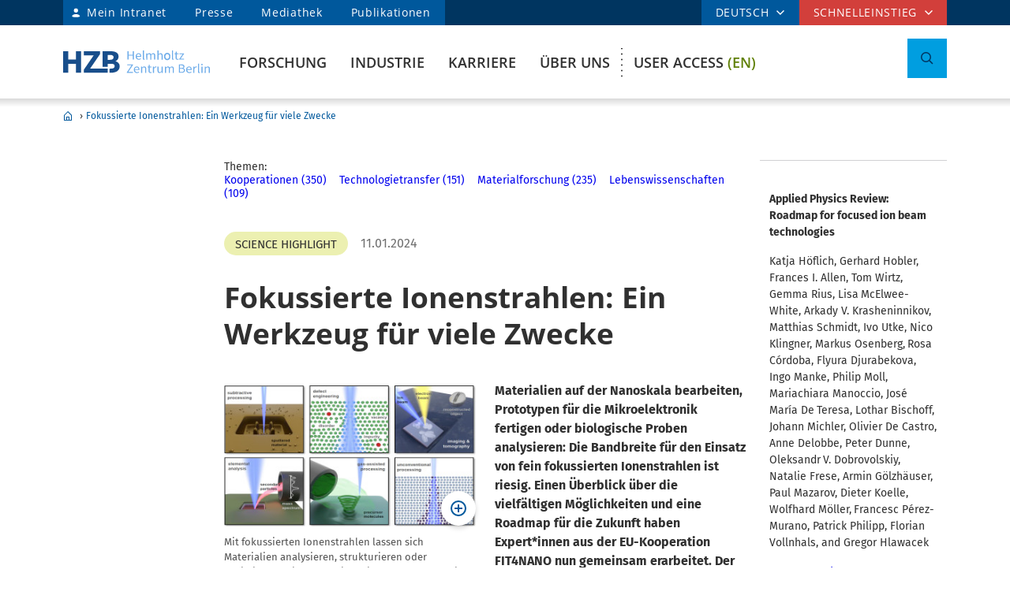

--- FILE ---
content_type: text/html; charset=ISO-8859-1
request_url: https://www.helmholtz-berlin.de/pubbin/news_seite?nid=25986&sprache=de&seitenid=
body_size: 108745
content:

<!DOCTYPE html>
<html class="flyntComponent page post" lang="de-DE" dir="ltr" is="flynt-document-default">
<head>

 <meta http-equiv="X-UA-Compatible" content="IE=edge">
    <meta name="viewport" content="width=device-width, initial-scale=1">   
        <meta charset="iso-8859-1">
	<meta name="author" content="Helmholtz-Zentrum Berlin für Materialien und Energie" />
	<meta name="publisher" content="Helmholtz-Zentrum Berlin für Materialien und Energie" />
	<meta name="copyright" content="Helmholtz-Zentrum Berlin für Materialien und Energie" />
	<meta name="description" content="Expert*innen aus der EU-Kooperation FIT4NANO haben einen Überblick über die vielfältigen Möglichkeiten und eine Roadmap für die Zukunft erarbeitet." />
	<meta name="keywords" content="Technologietransfer,Kooperationen,Lebenswissenschaften,Materialforschung" />
	<meta name="audience" content="Alle" />
	<meta name="content-language" content="de-DE" />
	<meta name="language" content="de-DE" />
	<meta name="page-type" content="Forschungseinrichtung" />
	<meta name="robots" content="INDEX,FOLLOW" />
	<meta name="revisit_after" content="one week" />
	<meta property="og:locale" content="de-DE" />
	<meta property="og:type" content="website" />
	<meta property="og:title" content="Fokussierte Ionenstrahlen: Ein Werkzeug für viele Zwecke" />

	<meta property="og:site_name" content="HZB Website" />
	<meta name="twitter:title" content="Fokussierte Ionenstrahlen: Ein Werkzeug für viele Zwecke" />

	<link rel="stylesheet" href="/styles/hzbdesign/vendor.css" />
	<link rel="stylesheet" href="/styles/hzbdesign/hzb_spezial.css" />
	
	<link rel="stylesheet" href="/styles/hzbdesign/main.css" />
	<script src="/scripts/hzbdesign/vendor.js" defer></script> 

   <script src="/scripts/hzbdesign/main.js" defer></script>
  



<script src="/scripts/hzb_spezial.js"></script>
<meta name="twitter:card" content="summary_large_image" />
<meta name="twitter:site" content="@HZBde" />
<meta name="twitter:description" content="Expert*innen aus der EU-Kooperation FIT4NANO haben einen Überblick über die vielfältigen Möglichkeiten und eine Roadmap für die Zukunft erarbeitet." />
<meta property="og:image" content="https://www.helmholtz-berlin.de/pubbin/news_datei?modus=DETAIL&did=16852"/>
<meta name="twitter:image" content="https://www.helmholtz-berlin.de/pubbin/news_datei?modus=KACHEL&did=16852"/>

<title>Fokussierte Ionenstrahlen: Ein Werkzeug für viele Zwecke - Helmholtz-Zentrum Berlin (HZB)</title>

</head>

<body   >

<div class="flyntComponent" is="flynt-layout-two-column"><div class="documentLayout">
   <header class="documentHeader">
   <div class="flyntComponent " is="flynt-navigation-main">
<a class="skipLink" href="#main">zum Hauptinhalt springen</a>   
      <div class="navigationMain  navigationMain--default">
<div class="navigationMain-top">
   <nav class="navigationMain-topMenu navigationMain-topMenu--left" aria-label="Tipps für Besucher ">
        <ul class="topLeftMenu">


<li class="languagePicker">  <button type="button" class="topMenu-link languagePicker-link" aria-expanded="false" aria-controls="language-dropdown-mobile">DEUTSCH</button>         <ul class="topMenu-dropdown languageDropdown" aria-hidden="true" id="language-dropdown-mobile"><li class="languageDropdown-item"><a class="languageDropdown-link" href="/pubbin/news_seite?nid=25986&sprache=en&seitenid=">ENGLISCH</a></li></ul></li>
<li class="topLeftMenu-item"><a class="topLeftMenu-link topLeftMenu-link--intranet" href="/bin/intern.pl">Mein Intranet</a></li>
<li class="topLeftMenu-item"><a class="topLeftMenu-link" href="/zentrum/presse-newsroom/pressekontakt/index_de.html">Presse</a></li>
<li class="topLeftMenu-item"><a class="topLeftMenu-link" href="/zentrum/presse-newsroom/mediathek/index_de.html">Mediathek</a></li>
<li class="topLeftMenu-item"><a class="topLeftMenu-link" href="/zentrum/organisation/bibliothek/publikationsserver_de.html">Publikationen</a></li>
</ul>
</nav>
<nav class="navigationMain-topMenu navigationMain-topMenu--right" aria-label="Spezialnavigation">
<ul class="topMenu">
<li class="topMenu-item topMenu-item--languagePicker">  <button type="button" class="topMenu-link" aria-expanded="false" aria-controls="language-dropdown">DEUTSCH</button>      <ul class="topMenu-dropdown languageDropdown" aria-hidden="true" id="language-dropdown"><li class="languageDropdown-item"><a class="languageDropdown-link" href="/pubbin/news_seite?nid=25986&sprache=en&seitenid=">ENGLISCH</a></li></ul></li><li class="topMenu-item">
<button type="button" class="topMenu-link" aria-expanded="false" aria-controls="topmenu-dropdown">Schnelleinstieg</button>
<ul class="topMenu-dropdown" aria-hidden="true" id="topmenu-dropdown">
<li class="topMenu-dropdown--item"><a aria-controls="dropdown-951-0-77119" aria-expanded="false" class="topMenu-dropdown--link topMenu-dropdown--link topMenu-dropdown--linkWithChildren" href="/zentrum/index_de.html">Allgemeine Informationen</a>
<ul class="topMenu-submenu" aria-hidden="true" id="dropdown-951-0-77119">
<li class="topMenu-submenu--item"><a class="topMenu-submenu--link" href="/kontakt_de.html">Kontakt</a></li>
<li class="topMenu-submenu--item"><a class="topMenu-submenu--link" href="/forschung/unsere-forschung/index_de.html">Forschung im Überblick</a></li>
<li class="topMenu-submenu--item"><a class="topMenu-submenu--link" href="/forschung/oe/index_de.html">Forschungsinstitute, Abteilungen</a></li>
<li class="topMenu-submenu--item"><a class="topMenu-submenu--link" href="/zentrum/wofuer-wir-stehen/mission-leitbild_de.html">Mission</a></li>
<li class="topMenu-submenu--item"><a class="topMenu-submenu--link" href="/zentrum/wofuer-wir-stehen/fakten_de.html">Zahlen und Fakten</a></li>
<li class="topMenu-submenu--item"><a class="topMenu-submenu--link" href="/sitemap_de.html">Sitemap (Übersicht der Seiten)</a></li>
</ul></li>
<li class="topMenu-dropdown--item"><a aria-controls="dropdown-951-0-77126" aria-expanded="false" class="topMenu-dropdown--link topMenu-dropdown--link topMenu-dropdown--linkWithChildren" href="/forschung/quellen/index_de.html">Forschung Infrastrukturen</a>
<ul class="topMenu-submenu" aria-hidden="true" id="dropdown-951-0-77126">
<li class="topMenu-submenu--item"><a class="topMenu-submenu--link" href="/forschung/quellen/bessy/index_de.html">BESSY II Röntgenquelle</a></li>
<li class="topMenu-submenu--item"><a class="topMenu-submenu--link" href="/forschung/quellen/zyklotron_de.html">Beschleuniger für die Protonentherapie</a></li>
<li class="topMenu-submenu--item"><a class="topMenu-submenu--link" href="/forschung/quellen/partner/ptb_de.html">Metrology Light Source - PTB</a></li>
<li class="topMenu-submenu--item"><a class="topMenu-submenu--link" href="/forschung/quellen/index_de.html">mehr Infrastrukturen</a></li>
</ul></li>
<li class="topMenu-dropdown--item"><a aria-controls="dropdown-951-0-77154" aria-expanded="false" class="topMenu-dropdown--link topMenu-dropdown--link topMenu-dropdown--linkWithChildren" href="/forschung/quellen/corelabs/index_de.html">Themenlabore</a>
<ul class="topMenu-submenu" aria-hidden="true" id="dropdown-951-0-77154">
<li class="topMenu-submenu--item"><a class="topMenu-submenu--link" href="/forschung/quellen/corelabs/elektronenmikroskopie/index_de.html">Correlative Microscopy and Spectroscopy</a></li>
<li class="topMenu-submenu--item"><a class="topMenu-submenu--link" href="/forschung/quellen/corelabs/quantum-materials/index_de.html">CoreLab Quantenmaterialien</a></li>
<li class="topMenu-submenu--item"><a class="topMenu-submenu--link" href="/forschung/quellen/corelabs/emil/index_de.html">EMIL - Energy Materials In-Situ Laboratory Berlin</a></li>
<li class="topMenu-submenu--item"><a class="topMenu-submenu--link" href="/forschung/kooperationen/forschungs-kooperationen/joint-laboratories_de.html">JointLabs - Vernetzung in der Wissenschaft</a></li>
<li class="topMenu-submenu--item"><a class="topMenu-submenu--link" href="/projects/pvcomb/index_de.html">PVcomB - Kompetenzzentrum Photovoltaik Berlin</a></li>
<li class="topMenu-submenu--item"><a class="topMenu-submenu--link" href="/forschung/quellen/corelabs/x-ray-corelab_de.html">X-Ray Corelab</a></li>
</ul></li>
<li class="topMenu-dropdown--item"><a aria-controls="dropdown-951-0-77162" aria-expanded="false" class="topMenu-dropdown--link topMenu-dropdown--link topMenu-dropdown--linkWithChildren" href="/forschung/quellen/corelabs/index_de.html">Strategische Projekte</a>
<ul class="topMenu-submenu" aria-hidden="true" id="dropdown-951-0-77162">
<li class="topMenu-submenu--item"><a class="topMenu-submenu--link" href="/forschung/quellen/bessy3/index_de.html">BESSY III</a></li>
<li class="topMenu-submenu--item"><a class="topMenu-submenu--link" href="/projects/catlab/index_de.html">CatLab – Catalysis Laboratory</a></li>
<li class="topMenu-submenu--item"><a class="topMenu-submenu--link" href="/forschung/kooperationen/index_de.html">Kooperationen</a></li>
</ul></li>
<li class="topMenu-dropdown--item"><a aria-controls="dropdown-951-0-77147" aria-expanded="false" class="topMenu-dropdown--link topMenu-dropdown--link topMenu-dropdown--linkWithChildren" href="/zentrum/index_de.html">Besucher</a>
<ul class="topMenu-submenu" aria-hidden="true" id="dropdown-951-0-77147">
<li class="topMenu-submenu--item"><a class="topMenu-submenu--link" href="/zentrum/standort/index_de.html">Standorte</a></li>
<li class="topMenu-submenu--item"><a class="topMenu-submenu--link" href="/zentrum/veranstaltungen-besucherservice/service/index_de.html">Besucherservice</a></li>
<li class="topMenu-submenu--item"><a class="topMenu-submenu--link" href="/user/general-information/contact_en.html">HZB User Office</a></li>
<li class="topMenu-submenu--item"><a class="topMenu-submenu--link" href="/projects/pt/index_de.html">Patienten</a></li>
<li class="topMenu-submenu--item"><a class="topMenu-submenu--link" href="/projects/schuelerlabor/index_de.html">Schülerlabor</a></li>
<li class="topMenu-submenu--item"><a class="topMenu-submenu--link" href="/pubbin/eventroom">Veranstaltungen</a></li>
</ul></li>
<li class="topMenu-dropdown--item"><a aria-controls="dropdown-951-0-77131" aria-expanded="false" class="topMenu-dropdown--link topMenu-dropdown--link topMenu-dropdown--linkWithChildren" href="/zentrum/index_de.html">Für Dienstleistende & Firmen</a>
<ul class="topMenu-submenu" aria-hidden="true" id="dropdown-951-0-77131">
<li class="topMenu-submenu--item"><a class="topMenu-submenu--link" href="/zentrum/standort/zutritt_de.html">Zutritt</a></li>
<li class="topMenu-submenu--item"><a class="topMenu-submenu--link" href="/zentrum/ausschreibungen-beschaffungen/index_de.html">Ausschreibung und Beschaffung</a></li>
</ul></li></ul></li></ul></nav></div>
<div class="navigationMain-bottom"><div class="navigationMain-logo"><a class="websiteLogo" href="/" title="Home"><img alt="" class="websiteLogo-image" src="/media/design/logo/hzb-logo.svg" /></a></div><button type="button" class="toggle toggle--mobileMenu" tabindex="0">
          <span class="toggle-label toggle-label--closed">Men&uuml;</span>
          <span class="toggle-label toggle-label--opened">Men&uuml; schließen</span>
          <span class="toggle-barPrimary"></span>
          <span class="toggle-barSecondary"></span>
        </button>

<div class="navigationMain-container"><nav class="navigationMain-mainMenu"  aria-label="Hauptnavigation">
<ul class="mainMenu">
<li class="mainMenu-item "><a class="mainMenu-toggle" href="/forschung/index_de.html" aria-expanded="false"  aria-controls="dropdown-384">Forschung</a>
<button class="mainMenu-nextLevel"  type="button"  aria-label="mehr" aria-expanded="false"></button><div class="mainMenu-dropdown" aria-hidden="true" id="dropdown-384"> <button class="mainMenu-closeMenu"  type="button"  aria-label="Men&uuml; schließen" ></button> <ul class="subMenu subMenu--level-0"   aria-hidden="true" id="parentsubmenu-73235" >
<li class="subMenu-item"><a class="subMenu-link" href="/forschung/index_de.html">ÜBERSICHT FORSCHUNG</a></li>
<li class="subMenu-item  "><a class="subMenu-link" href="/forschung/unsere-forschung/index_de.html">Unsere Forschung im Überblick</a>
<button class="subMenu-nextLevel" type="button" aria-label="mehr" aria-expanded="false" aria-controls="submenu-1"></button><ul class="subMenu subMenu--level-1"   aria-hidden="true" id="submenu-75374" >
<li class="subMenu-item  "><a class="subMenu-link" href="/forschung/unsere-forschung/photonenforschung/index_de.html">Forschung mit Photonen</a>
<button class="subMenu-nextLevel" type="button" aria-label="mehr" aria-expanded="false" aria-controls="submenu-2"></button><ul class="subMenu subMenu--level-2"   aria-hidden="true" id="submenu-75997" >
<li class="subMenu-item  "><a class="subMenu-link" href="/forschung/unsere-forschung/photonenforschung/proteinkristallographie-an-bessy-ii_de.html">Proteinkristallographie an BESSY II</a>
</li></ul>
<li class="subMenu-item  "><a class="subMenu-link" href="/forschung/unsere-forschung/photovoltaik/index_de.html">Photovoltaik</a></li>
<li class="subMenu-item  "><a class="subMenu-link" href="/forschung/unsere-forschung/solare-brennstoffe-und-katalyse/index_de.html">Erneuerbare Energieträger & Chemikalien</a></li>
<li class="subMenu-item  "><a class="subMenu-link" href="/forschung/unsere-forschung/elektrochemische-energiespeicherung/index_de.html">Batterien</a></li>
<li class="subMenu-item  "><a class="subMenu-link" href="/forschung/unsere-forschung/fit/index_de.html">Quanten- und Funktionale Materialien</a></li>
<li class="subMenu-item  "><a class="subMenu-link" href="/forschung/unsere-forschung/beschleunigerentwicklung/index_de.html">Beschleunigerforschung</a></li>
<li class="subMenu-item  "><a class="subMenu-link" href="/forschung/unsere-forschung/energy-systems/index_de.html">Energiesysteme</a>
</li></ul>
<li class="subMenu-item  "><a class="subMenu-link" href="/forschung/quellen/index_de.html">Infrastrukturen</a>
<button class="subMenu-nextLevel" type="button" aria-label="mehr" aria-expanded="false" aria-controls="submenu-1"></button><ul class="subMenu subMenu--level-1"   aria-hidden="true" id="submenu-50730" >
<li class="subMenu-item  "><a class="subMenu-link" href="/forschung/quellen/bessy/index_de.html">BESSY II Röntgenquelle</a>
<button class="subMenu-nextLevel" type="button" aria-label="mehr" aria-expanded="false" aria-controls="submenu-2"></button><ul class="subMenu subMenu--level-2"   aria-hidden="true" id="submenu-50901" >
<li class="subMenu-item  "><a class="subMenu-link" href="/forschung/quellen/bessy/forschungshighlights_de.html">Forschungsfelder</a></li>
<li class="subMenu-item  "><a class="subMenu-link" href="/forschung/quellen/bessy/highlights-bessy-ii_de.html">Highlights BESSY II</a></li>
<li class="subMenu-item  "><a class="subMenu-link" href="/forschung/quellen/bessy/wie-funktioniert-bessy_de.html">Wie funktioniert BESSY II?</a></li>
<li class="subMenu-item  "><a class="subMenu-link" href="/forschung/quellen/bessy/bessy-in-zahlen_de.html">Zahlen und Fakten</a>
</li></ul>
<li class="subMenu-item  "><a class="subMenu-link" href="/forschung/quellen/bessy-2-plus-upgrade_de.html">BESSY II+ Upgrade</a></li>
<li class="subMenu-item  "><a class="subMenu-link" href="/forschung/quellen/bessy3/index_de.html">Der Weg zu BESSY III</a></li>
<li class="subMenu-item  "><a class="subMenu-link" href="/forschung/quellen/corelabs/index_de.html">Corelabs</a>
<button class="subMenu-nextLevel" type="button" aria-label="mehr" aria-expanded="false" aria-controls="submenu-2"></button><ul class="subMenu subMenu--level-2"   aria-hidden="true" id="submenu-72316" >
<li class="subMenu-item  "><a class="subMenu-link" href="/forschung/quellen/corelabs/emil/index_de.html">Energy Materials In-Situ Laboratory Berlin</a></li>
<li class="subMenu-item  "><a class="subMenu-link" href="/forschung/quellen/corelabs/x-ray-corelab_de.html">X-ray CoreLab</a></li>
<li class="subMenu-item  "><a class="subMenu-link" href="/forschung/quellen/corelabs/elektronenmikroskopie/index_de.html">Correlative Microscopy and Spectroscopy</a></li>
<li class="subMenu-item  "><a class="subMenu-link" href="/forschung/quellen/corelabs/quantum-materials/index_de.html">Quantum Materials</a></li>
<li class="subMenu-item  "><a class="subMenu-link" href="/forschung/quellen/corelabs/hysprint_de.html">HySPRINT Photovoltaics Lab</a></li>
<li class="subMenu-item  "><a class="subMenu-link" href="/forschung/quellen/corelabs/pvcomb_de.html">Kompetenzzentrum Photovoltaik Berlin</a>
</li></ul>
<li class="subMenu-item  "><a class="subMenu-link" href="/forschung/quellen/zyklotron_de.html">Protonenbeschleuniger</a></li>
<li class="subMenu-item  "><a class="subMenu-link" href="/forschung/quellen/radhard/index_de.html">Bestrahlungen für Strahlenhärtetests</a>
<button class="subMenu-nextLevel" type="button" aria-label="mehr" aria-expanded="false" aria-controls="submenu-2"></button><ul class="subMenu subMenu--level-2"   aria-hidden="true" id="submenu-75892" >
<li class="subMenu-item  "><a class="subMenu-link" href="/forschung/quellen/radhard/protonen_de.html">Protonenbestrahlung</a></li>
<li class="subMenu-item  "><a class="subMenu-link" href="/forschung/quellen/radhard/bestrahlung_de.html">Gammabestrahlung</a>
</li></ul>
<li class="subMenu-item  "><a class="subMenu-link" href="/forschung/quellen/partner/index_de.html">Infrastrukturen Partner</a>
<button class="subMenu-nextLevel" type="button" aria-label="mehr" aria-expanded="false" aria-controls="submenu-2"></button><ul class="subMenu subMenu--level-2"   aria-hidden="true" id="submenu-75926" >
<li class="subMenu-item  "><a class="subMenu-link" href="/forschung/quellen/partner/ptb_de.html">PTB – Physikalisch-Technische Bundesanstalt</a></li>
<li class="subMenu-item  "><a class="subMenu-link" href="/forschung/quellen/partner/bam_de.html">BAM – Bundesanstalt für Materialforschung und -prüfung</a></li>
<li class="subMenu-item  "><a class="subMenu-link" href="/forschung/quellen/partner/erum-pro_de.html">ErUm-Pro geförderte Instrumentierung – Erforschung der Materie an  Großgeräten</a>
</li></ul>
<li class="subMenu-item  "><a class="subMenu-link" href="/forschung/quellen/strahlenschutz/index_de.html">Strahlenschutz</a>
<button class="subMenu-nextLevel" type="button" aria-label="mehr" aria-expanded="false" aria-controls="submenu-2"></button><ul class="subMenu subMenu--level-2"   aria-hidden="true" id="submenu-75018" >
<li class="subMenu-item  "><a class="subMenu-link" href="/forschung/quellen/strahlenschutz/strahlenschutz-wannsee/index_de.html">Strahlenschutz Wannsee</a></li>
<li class="subMenu-item  "><a class="subMenu-link" href="/forschung/quellen/strahlenschutz/strahlenschutz-adlershof/index_de.html">Strahlenschutz Adlershof</a>
</li></ul>
</li></ul>
<li class="subMenu-item  "><a class="subMenu-link" href="/forschung/oe/index_de.html">Institute, Abteilungen</a>
<button class="subMenu-nextLevel" type="button" aria-label="mehr" aria-expanded="false" aria-controls="submenu-1"></button><ul class="subMenu subMenu--level-1"   aria-hidden="true" id="submenu-7555" >
<li class="subMenu-item  "><a class="subMenu-link" href="/forschung/oe/se/index_de.html">Solare Energie</a>
<button class="subMenu-nextLevel" type="button" aria-label="mehr" aria-expanded="false" aria-controls="submenu-2"></button><ul class="subMenu subMenu--level-2"   aria-hidden="true" id="submenu-79165" >
<li class="subMenu-item  "><a class="subMenu-link" href="/forschung/oe/se/seminar_de.html">Solarenergie Seminar</a></li>
<li class="subMenu-item  "><a class="subMenu-link" href="/projects/pvcomb/index_de.html">PVcomB</a></li>
<li class="subMenu-item  "><a class="subMenu-link" href="/projects/hysprint/index_en.html">HySPRINT Photovoltaics Lab</a></li>
<li class="subMenu-item  "><a class="subMenu-link" href="/forschung/oe/se/interfacedesign/index_en.html">Interface Design <span class="subMenu-suffix">(en)</span></a></li>
<li class="subMenu-item  "><a class="subMenu-link" href="/forschung/oe/se/solarenergieoptik/index_de.html">Solarenergieoptik</a></li>
<li class="subMenu-item  "><a class="subMenu-link" href="/forschung/oe/se/struktur-dynamik-energiematerialien/index_de.html">Struktur und Dynamik von Energiematerialien</a></li>
<li class="subMenu-item  "><a class="subMenu-link" href="/forschung/oe/se/spins/index_de.html">Spins in der Energieumwandlung und Quanteninformatik</a></li>
<li class="subMenu-item  "><a class="subMenu-link" href="/forschung/oe/se/novel-materials-and-interfaces/index_en.html">Active Materials and Interfaces for Stable Perovskite Solar Cells <span class="subMenu-suffix">(en)</span></a></li>
<li class="subMenu-item  "><a class="subMenu-link" href="/forschung/oe/se/perovskite-tandemsolarcells/index_de.html">Perowskit Tandemsolarzellen</a></li>
<li class="subMenu-item  "><a class="subMenu-link" href="/forschung/oe/se/hybrid-materials/index_en.html">Solution-Processes for Hybrid Materials and Devices <span class="subMenu-suffix">(en)</span></a></li>
<li class="subMenu-item  "><a class="subMenu-link" href="/forschung/oe/se/optoelectronic-material-and-pv-engineering/index_de.html">Optoelektronische Material- und Photovoltaik-Entwicklung</a></li>
<li class="subMenu-item  "><a class="subMenu-link" href="/forschung/oe/se/perovskite-based-multi-junction-solar-cells/index_de.html">Perowskitbasierte Multi-Junction Solarzellen</a></li>
<li class="subMenu-item  "><a class="subMenu-link" href="/forschung/oe/se/generative-manufacturing-processes/index_en.html">Generative Manufacturing Processes <span class="subMenu-suffix">(en)</span></a></li>
<li class="subMenu-item  "><a class="subMenu-link" href="/forschung/oe/se/hybride-materialsysteme/index_de.html">Hybride Materialsysteme</a></li>
<li class="subMenu-item  "><a class="subMenu-link" href="/forschung/oe/se/intern/index_de.html">Informationen des Bereichs (intern)</a>
</li></ul>
<li class="subMenu-item  "><a class="subMenu-link" href="/forschung/oe/ce/index_de.html">Chemische Energie</a>
<button class="subMenu-nextLevel" type="button" aria-label="mehr" aria-expanded="false" aria-controls="submenu-2"></button><ul class="subMenu subMenu--level-2"   aria-hidden="true" id="submenu-3928" >
<li class="subMenu-item  "><a class="subMenu-link" href="/forschung/oe/ce/solar-fuels/index_en.html">Solar Fuels <span class="subMenu-suffix">(en)</span></a></li>
<li class="subMenu-item  "><a class="subMenu-link" href="/forschung/oe/ce/nanospectroscopy/index_de.html">Nanospectroscopy</a></li>
<li class="subMenu-item  "><a class="subMenu-link" href="/forschung/oe/ce/elektrochemische-energiespeicherung/index_de.html">Elektrochemische Energiespeicherung</a></li>
<li class="subMenu-item  "><a class="subMenu-link" href="/forschung/oe/ce/mikrostruktur-eigenspannungsanalyse/index_de.html">Mikrostruktur- und Eigenspannungsanalyse</a></li>
<li class="subMenu-item  "><a class="subMenu-link" href="/forschung/oe/ce/materials-chemistry-for-catalysis/index_de.html">Materialchemie für Katalyse</a></li>
<li class="subMenu-item  "><a class="subMenu-link" href="/forschung/oe/ce/photo-electrocatalysis/index_en.html">Nanoscale Operando CO2 Photo-Electrocatalysis <span class="subMenu-suffix">(en)</span></a></li>
<li class="subMenu-item  "><a class="subMenu-link" href="/forschung/oe/ce/dynamic-electrocatalytic-interfaces/index_en.html">Dynamic Electrocatalytic Interfaces <span class="subMenu-suffix">(en)</span></a></li>
<li class="subMenu-item  "><a class="subMenu-link" href="/forschung/oe/ce/electrochemical-conversion/index_en.html">Electrochemical Conversion <span class="subMenu-suffix">(en)</span></a></li>
<li class="subMenu-item  "><a class="subMenu-link" href="/forschung/oe/ce/synthesis-to-devices/index_de.html">Elektrokatalyse: von der Synthese zum Bauteil</a></li>
<li class="subMenu-item  "><a class="subMenu-link" href="/forschung/oe/ce/oxygen-evolution/index_de.html">Gestaltung Sauerstoffentwicklungsmechanismus</a></li>
<li class="subMenu-item  "><a class="subMenu-link" href="/forschung/oe/ce/nanoskalige-fest-fluessig-grenzflaechen/index_de.html">Nanoskalige Fest-Flüssig-Grenzflächen</a></li>
<li class="subMenu-item  "><a class="subMenu-link" href="/forschung/oe/ce/catalysis-for-energy/index_en.html">Catalysis for Energy <span class="subMenu-suffix">(en)</span></a></li>
<li class="subMenu-item  "><a class="subMenu-link" href="/forschung/oe/ce/analyse-batterien/index_de.html">Operando Analyse von Batterien</a></li>
<li class="subMenu-item  "><a class="subMenu-link" href="/forschung/oe/ce/chemical-energy-seminar_en.html">Chemical Energy Seminar <span class="subMenu-suffix">(en)</span></a>
</li></ul>
<li class="subMenu-item  "><a class="subMenu-link" href="/forschung/oe/qm/index_de.html">Quanten- und Funktionale Materialien</a>
<button class="subMenu-nextLevel" type="button" aria-label="mehr" aria-expanded="false" aria-controls="submenu-2"></button><ul class="subMenu subMenu--level-2"   aria-hidden="true" id="submenu-72098" >
<li class="subMenu-item  "><a class="subMenu-link" href="/forschung/oe/qm/functional-oxides-for-it/index_en.html">Functional Oxides for Energy Efficient IT <span class="subMenu-suffix">(en)</span></a></li>
<li class="subMenu-item  "><a class="subMenu-link" href="/forschung/oe/qm/quantenphaenomene/index_de.html">Quantenphänomene in neuen Materialien</a></li>
<li class="subMenu-item  "><a class="subMenu-link" href="/forschung/oe/qm/dynamik-transport-quantenmaterialien/index_de.html">Dynamik und Transport in Quantenmaterialien</a></li>
<li class="subMenu-item  "><a class="subMenu-link" href="/forschung/oe/qm/spin-topologie/index_de.html">Spin und Topologie in Quantenmaterialien</a></li>
<li class="subMenu-item  "><a class="subMenu-link" href="/forschung/oe/qm/theorie-quantenmaterialien/index_de.html">Theorie von neuen Quantenmaterialien</a></li>
<li class="subMenu-item  "><a class="subMenu-link" href="/forschung/oe/qm/maxray/index_en.html">MaXRay: Magnetism and Coherent X-Ray Imaging <span class="subMenu-suffix">(en)</span></a></li>
<li class="subMenu-item  "><a class="subMenu-link" href="/forschung/oe/qm/theory-electron-dynamics/index_en.html">Theory of Electron Dynamics and Spectroscopy <span class="subMenu-suffix">(en)</span></a></li>
<li class="subMenu-item  "><a class="subMenu-link" href="/forschung/oe/qm/intern/index_de.html">Informationen des Bereichs (intern)</a>
</li></ul>
<li class="subMenu-item  "><a class="subMenu-link" href="/forschung/oe/ps/index_de.html">Photon Science</a>
<button class="subMenu-nextLevel" type="button" aria-label="mehr" aria-expanded="false" aria-controls="submenu-2"></button><ul class="subMenu subMenu--level-2"   aria-hidden="true" id="submenu-42297" >
<li class="subMenu-item  "><a class="subMenu-link" href="/forschung/oe/ps/synchrotron-radiation-research/index_en.html">Methods and Instrumentation for Synchrotron Radiation Research <span class="subMenu-suffix">(en)</span></a></li>
<li class="subMenu-item  "><a class="subMenu-link" href="/forschung/oe/ps/electronic-structure-dynamics/index_en.html">Electronic Structure Dynamics <span class="subMenu-suffix">(en)</span></a></li>
<li class="subMenu-item  "><a class="subMenu-link" href="/forschung/oe/ps/atomic-scale-dynamics/index_en.html">Atomic-Scale Dynamics in Light-Energy Conversion <span class="subMenu-suffix">(en)</span></a></li>
<li class="subMenu-item  "><a class="subMenu-link" href="/forschung/oe/ps/x-ray-spectroscopy/index_en.html">Highly Sensitive X-ray Spectroscopy <span class="subMenu-suffix">(en)</span></a></li>
<li class="subMenu-item  "><a class="subMenu-link" href="/forschung/oe/ps/ai-and-biomolecular-structures/index_de.html">KI und Biomolekulare Strukturen</a></li>
<li class="subMenu-item  "><a class="subMenu-link" href="/forschung/oe/ps/x-ray-microscopy/index_en.html">X-ray microscopy <span class="subMenu-suffix">(en)</span></a></li>
<li class="subMenu-item  "><a class="subMenu-link" href="/forschung/oe/ps/magnons/index_de.html">Nachwuchsgruppe Magnonen: Röntgenstrahlen und Modelle</a></li>
<li class="subMenu-item  "><a class="subMenu-link" href="/forschung/oe/ps/macromolecular-crystallography/index_en.html">Macromolecular Crystallography <span class="subMenu-suffix">(en)</span></a></li>
<li class="subMenu-item  "><a class="subMenu-link" href="/forschung/oe/ps/synclab/index_de.html">Kombinierte Röntgenmethoden im BLiX und BESSY II - SyncLab</a></li>
<li class="subMenu-item  "><a class="subMenu-link" href="/forschung/oe/ps/ultrafast-dynamics/index_en.html">Ultrafast Dynamics <span class="subMenu-suffix">(en)</span></a></li>
<li class="subMenu-item  "><a class="subMenu-link" href="/forschung/oe/ps/intern/index_de.html">Bereich Photon Science (intern)</a>
</li></ul>
<li class="subMenu-item  "><a class="subMenu-link" href="/forschung/oe/be/index_de.html">Beschleuniger</a>
<button class="subMenu-nextLevel" type="button" aria-label="mehr" aria-expanded="false" aria-controls="submenu-2"></button><ul class="subMenu subMenu--level-2"   aria-hidden="true" id="submenu-51855" >
<li class="subMenu-item  "><a class="subMenu-link" href="/forschung/oe/be/operation-accelerator/index_en.html">Accelerator Operation and Technology <span class="subMenu-suffix">(en)</span></a></li>
<li class="subMenu-item  "><a class="subMenu-link" href="/forschung/oe/be/science-technology-accelerating-systems/index_en.html">Science and Technology of Accelerating Systems <span class="subMenu-suffix">(en)</span></a></li>
<li class="subMenu-item  "><a class="subMenu-link" href="/forschung/oe/be/high-brightness-beams/index_en.html">High Brightness Beams <span class="subMenu-suffix">(en)</span></a></li>
<li class="subMenu-item  "><a class="subMenu-link" href="/forschung/oe/be/protonentherapie/index_de.html">Protonentherapie</a></li>
<li class="subMenu-item  "><a class="subMenu-link" href="/forschung/oe/be/intern/index_de.html">Bereich Beschleuniger (intern)</a></li>
<li class="subMenu-item  "><a class="subMenu-link" href="/forschung/oe/be/education/index_de.html">Lehre</a></li>
<li class="subMenu-item  "><a class="subMenu-link" href="/forschung/oe/be/accelerators_de.html">Unsere Accelerator-Forschung</a>
</li></ul>
<li class="subMenu-item  "><a class="subMenu-link" href="/forschung/oe/wi/index_de.html">Wissenschaftliche Instrumentierung und Unterstützung</a>
<button class="subMenu-nextLevel" type="button" aria-label="mehr" aria-expanded="false" aria-controls="submenu-2"></button><ul class="subMenu subMenu--level-2"   aria-hidden="true" id="submenu-73785" >
<li class="subMenu-item  "><a class="subMenu-link" href="/forschung/oe/wi/optik-strahlrohre/index_de.html">Optik und Strahlrohre</a></li>
<li class="subMenu-item  "><a class="subMenu-link" href="/forschung/oe/wi/praezisionsgitter/index_de.html">Präzisionsgitter</a></li>
<li class="subMenu-item  "><a class="subMenu-link" href="/forschung/oe/wi/undulators/index_en.html">Undulators <span class="subMenu-suffix">(en)</span></a></li>
<li class="subMenu-item  "><a class="subMenu-link" href="/forschung/oe/wi/sample-environment/index_en.html">Sample Environment <span class="subMenu-suffix">(en)</span></a></li>
<li class="subMenu-item  "><a class="subMenu-link" href="/forschung/oe/wi/konstruktion/index_de.html">Konstruktion und Fertigung</a></li>
<li class="subMenu-item  "><a class="subMenu-link" href="/forschung/oe/wi/elektronik_de.html">Elektronik</a></li>
<li class="subMenu-item  "><a class="subMenu-link" href="/forschung/oe/wi/user-support_de.html">Technische Nutzerunterstützung</a>
</li></ul>
</li></ul>
<li class="subMenu-item  "><a class="subMenu-link" href="/forschung/kooperationen/index_de.html">Kooperationen</a>
<button class="subMenu-nextLevel" type="button" aria-label="mehr" aria-expanded="false" aria-controls="submenu-1"></button><ul class="subMenu subMenu--level-1"   aria-hidden="true" id="submenu-75011" >
<li class="subMenu-item  "><a class="subMenu-link" href="/forschung/kooperationen/forschungs-kooperationen/index_de.html">Forschungs-Kooperationen</a>
<button class="subMenu-nextLevel" type="button" aria-label="mehr" aria-expanded="false" aria-controls="submenu-2"></button><ul class="subMenu subMenu--level-2"   aria-hidden="true" id="submenu-52842" >
<li class="subMenu-item  "><a class="subMenu-link" href="/forschung/kooperationen/forschungs-kooperationen/gemeinsame-forschergruppen_de.html">Gemeinsame Forschergruppen</a></li>
<li class="subMenu-item  "><a class="subMenu-link" href="/forschung/kooperationen/forschungs-kooperationen/joint-laboratories_de.html">Joint Laboratories</a></li>
<li class="subMenu-item  "><a class="subMenu-link" href="/forschung/kooperationen/forschungs-kooperationen/exzellenzcluster_de.html">Exzellenzcluster</a>
</li></ul>
<li class="subMenu-item  "><a class="subMenu-link" href="/forschung/kooperationen/lehre-nachwuchsfoerderung/index_de.html">Lehre/ Nachwuchsförderung</a>
<button class="subMenu-nextLevel" type="button" aria-label="mehr" aria-expanded="false" aria-controls="submenu-2"></button><ul class="subMenu subMenu--level-2"   aria-hidden="true" id="submenu-52844" >
<li class="subMenu-item  "><a class="subMenu-link" href="/forschung/kooperationen/lehre-nachwuchsfoerderung/gemeinsame-berufungen_de.html">Gemeinsame Berufungen</a></li>
<li class="subMenu-item  "><a class="subMenu-link" href="/forschung/kooperationen/lehre-nachwuchsfoerderung/nachwuchsgruppen_de.html">Nachwuchsgruppen</a></li>
<li class="subMenu-item  "><a class="subMenu-link" href="/forschung/kooperationen/lehre-nachwuchsfoerderung/graduiertenschulen/index_de.html">Research Schools</a>
</li></ul>
<li class="subMenu-item  "><a class="subMenu-link" href="/forschung/kooperationen/partner/index_de.html">Partner</a>
<button class="subMenu-nextLevel" type="button" aria-label="mehr" aria-expanded="false" aria-controls="submenu-2"></button><ul class="subMenu subMenu--level-2"   aria-hidden="true" id="submenu-74991" >
<li class="subMenu-item  "><a class="subMenu-link" href="/forschung/kooperationen/partner/helmholtz-plattformen_de.html">Helmholtz-Plattformen</a></li>
<li class="subMenu-item  "><a class="subMenu-link" href="/forschung/kooperationen/partner/crg_de.html">Collaborative Research Groups</a>
</li></ul>
</li></ul>
<li class="subMenu-item  "><a class="subMenu-link" href="/forschung/publikationen_de.html">HZB Publikationen</a></li>
<li class="subMenu-item  "><a class="subMenu-link" href="/forschung/pof_de.html">Programm-orientierte Förderung</a>
</li></ul></div></li>

<li class="mainMenu-item "><a class="mainMenu-toggle" href="/industrie/index_de.html" aria-expanded="false"  aria-controls="dropdown-74318">Industrie</a>
<button class="mainMenu-nextLevel"  type="button"  aria-label="mehr" aria-expanded="false"></button><div class="mainMenu-dropdown" aria-hidden="true" id="dropdown-74318"> <button class="mainMenu-closeMenu"  type="button"  aria-label="Men&uuml; schließen" ></button> <ul class="subMenu subMenu--level-0"   aria-hidden="true" id="parentsubmenu-80125" >
<li class="subMenu-item"><a class="subMenu-link" href="/industrie/index_de.html">ÜBERSICHT INDUSTRIE</a></li>
<li class="subMenu-item  "><a class="subMenu-link" href="/industrie/branchen/index_de.html">Branchen</a>
<button class="subMenu-nextLevel" type="button" aria-label="mehr" aria-expanded="false" aria-controls="submenu-1"></button><ul class="subMenu subMenu--level-1"   aria-hidden="true" id="submenu-80142" >
<li class="subMenu-item  "><a class="subMenu-link" href="/industrie/branchen/materialien_de.html">Werkstoffe | Materialien</a></li>
<li class="subMenu-item  "><a class="subMenu-link" href="/industrie/branchen/batterien_de.html">Batterien | Energiespeicher</a></li>
<li class="subMenu-item  "><a class="subMenu-link" href="/industrie/branchen/energie_de.html">Energie | Umwelt | Verkehr</a></li>
<li class="subMenu-item  "><a class="subMenu-link" href="/industrie/branchen/nanotechnik_de.html">Mikrosysteme | Nanotechnik</a></li>
<li class="subMenu-item  "><a class="subMenu-link" href="/industrie/branchen/chemie_de.html">Chemie</a></li>
<li class="subMenu-item  "><a class="subMenu-link" href="/industrie/branchen/optik_de.html">Feinmechanik | Optik</a></li>
<li class="subMenu-item  "><a class="subMenu-link" href="/industrie/branchen/biomedizin_de.html">Biomedizin</a></li>
<li class="subMenu-item  "><a class="subMenu-link" href="/industrie/branchen/it_de.html">IT Hard- und Software</a></li>
<li class="subMenu-item  "><a class="subMenu-link" href="/industrie/branchen/raumfahrt_de.html">Luft- und Raumfahrt</a>
</li></ul>
<li class="subMenu-item  "><a class="subMenu-link" href="/industrie/expertise/index_de.html">Expertise</a>
<button class="subMenu-nextLevel" type="button" aria-label="mehr" aria-expanded="false" aria-controls="submenu-1"></button><ul class="subMenu subMenu--level-1"   aria-hidden="true" id="submenu-80161" >
<li class="subMenu-item  "><a class="subMenu-link" href="/industrie/expertise/imaging_de.html">Bildgebung</a></li>
<li class="subMenu-item  "><a class="subMenu-link" href="/industrie/expertise/diffraction_de.html">Diffraktion</a></li>
<li class="subMenu-item  "><a class="subMenu-link" href="/industrie/expertise/spectroscopy_de.html">Spektroskopie</a></li>
<li class="subMenu-item  "><a class="subMenu-link" href="/industrie/expertise/bestrahlung_de.html">Bestrahlung & Charakterisierung</a></li>
<li class="subMenu-item  "><a class="subMenu-link" href="/industrie/expertise/processing_de.html">Fertigung & Präparation</a></li>
<li class="subMenu-item  "><a class="subMenu-link" href="/industrie/expertise/consulting_de.html">Beratung</a></li>
<li class="subMenu-item  "><a class="subMenu-link" href="/industrie/expertise/corelabs_de.html">CoreLabs - Zentrale Labore</a>
</li></ul>
<li class="subMenu-item  "><a class="subMenu-link" href="/industrie/erfolgsgeschichten_de.html">Erfolgsgeschichten</a></li>
<li class="subMenu-item  "><a class="subMenu-link" href="/industrie/team_de.html">Team</a></li>
<li class="subMenu-item  "><a class="subMenu-link" href="/industrie/beirat_de.html">Industriebeirat</a></li>
<li class="subMenu-item  "><a class="subMenu-link" href="/industrie/news1_de.html">News</a></li>
<li class="subMenu-item  "><a class="subMenu-link" href="/pubbin/eventroom">Termine</a>
</li></ul></div></li>

<li class="mainMenu-item "><a class="mainMenu-toggle" href="/jobskarriere/index_de.html" aria-expanded="false"  aria-controls="dropdown-1890">Karriere</a>
<button class="mainMenu-nextLevel"  type="button"  aria-label="mehr" aria-expanded="false"></button><div class="mainMenu-dropdown" aria-hidden="true" id="dropdown-1890"> <button class="mainMenu-closeMenu"  type="button"  aria-label="Men&uuml; schließen" ></button> <ul class="subMenu subMenu--level-0"   aria-hidden="true" id="parentsubmenu-74962" >
<li class="subMenu-item"><a class="subMenu-link" href="/jobskarriere/index_de.html">ÜBERSICHT KARRIERE</a></li>
<li class="subMenu-item  "><a class="subMenu-link" href="/jobskarriere/jetzt-bewerben/index_de.html">Jetzt bewerben</a>
<button class="subMenu-nextLevel" type="button" aria-label="mehr" aria-expanded="false" aria-controls="submenu-1"></button><ul class="subMenu subMenu--level-1"   aria-hidden="true" id="submenu-561" >
<li class="subMenu-item  "><a class="subMenu-link" href="/jobskarriere/jetzt-bewerben/stellenangebote/index_de.html">Stellenangebote</a></li>
<li class="subMenu-item  "><a class="subMenu-link" href="/jobskarriere/jetzt-bewerben/tippszurbewerbung_de.html">Tipps zur Bewerbung</a></li>
<li class="subMenu-item  "><a class="subMenu-link" href="/jobskarriere/jetzt-bewerben/faq_de.html">FAQ</a>
</li></ul>
<li class="subMenu-item  "><a class="subMenu-link" href="/jobskarriere/karrierewege/index_de.html">Einstiegsmöglichkeiten</a>
<button class="subMenu-nextLevel" type="button" aria-label="mehr" aria-expanded="false" aria-controls="submenu-1"></button><ul class="subMenu subMenu--level-1"   aria-hidden="true" id="submenu-45242" >
<li class="subMenu-item  "><a class="subMenu-link" href="/jobskarriere/karrierewege/promotion-am-hzb_de.html">Promovierende am HZB</a></li>
<li class="subMenu-item  "><a class="subMenu-link" href="/jobskarriere/karrierewege/postdocs/index_de.html">Postdocs am HZB</a>
<button class="subMenu-nextLevel" type="button" aria-label="mehr" aria-expanded="false" aria-controls="submenu-2"></button><ul class="subMenu subMenu--level-2"   aria-hidden="true" id="submenu-75621" >
<li class="subMenu-item  "><a class="subMenu-link" href="/jobskarriere/karrierewege/postdocs/postdocoffice_en.html">Postdoc Office <span class="subMenu-suffix">(en)</span></a>
</li></ul>
<li class="subMenu-item  "><a class="subMenu-link" href="/jobskarriere/karrierewege/senior-scientists_de.html">Senior Scientists</a></li>
<li class="subMenu-item  "><a class="subMenu-link" href="/jobskarriere/karrierewege/young-investigator-groups_de.html">Nachwuchsgruppen</a></li>
<li class="subMenu-item  "><a class="subMenu-link" href="/jobskarriere/karrierewege/it-technik-admin_de.html">Administration, IT, Technik</a></li>
<li class="subMenu-item  "><a class="subMenu-link" href="/jobskarriere/karrierewege/ausbildung/index_de.html">Ausbildung und Duales Studium</a>
<button class="subMenu-nextLevel" type="button" aria-label="mehr" aria-expanded="false" aria-controls="submenu-2"></button><ul class="subMenu subMenu--level-2"   aria-hidden="true" id="submenu-6669" >
<li class="subMenu-item  "><a class="subMenu-link" href="/jobskarriere/karrierewege/ausbildung/buerokaufmann/index_de.html">Kaufmann/-frau für Büromanagement</a></li>
<li class="subMenu-item  "><a class="subMenu-link" href="/jobskarriere/karrierewege/ausbildung/feinwerkmechaniker_de.html">Feinwerkmechaniker/-in</a></li>
<li class="subMenu-item  "><a class="subMenu-link" href="/jobskarriere/karrierewege/ausbildung/gastgewerbe1_de.html">Gastgewerbe</a></li>
<li class="subMenu-item  "><a class="subMenu-link" href="/jobskarriere/karrierewege/ausbildung/fachinformatiker_de.html">Fachinformatiker/-in</a></li>
<li class="subMenu-item  "><a class="subMenu-link" href="/jobskarriere/karrierewege/ausbildung/koch_de.html">Koch/Köchin</a></li>
<li class="subMenu-item  "><a class="subMenu-link" href="/jobskarriere/karrierewege/ausbildung/physiklaborant_de.html">Physiklaborant/-in</a></li>
<li class="subMenu-item  "><a class="subMenu-link" href="/jobskarriere/karrierewege/ausbildung/elektroniker_de.html">Elektroniker/-in für Betriebstechnik</a></li>
<li class="subMenu-item  "><a class="subMenu-link" href="/jobskarriere/karrierewege/ausbildung/mechatroniker_de.html">Mechatroniker/-in</a></li>
<li class="subMenu-item  "><a class="subMenu-link" href="/jobskarriere/karrierewege/ausbildung/erfolgsgeschichten_de.html">Erfolgsgeschichten</a>
</li></ul>
</li></ul>
<li class="subMenu-item  "><a class="subMenu-link" href="/jobskarriere/schule-und-studium/index_de.html">Schule und Studium</a>
<button class="subMenu-nextLevel" type="button" aria-label="mehr" aria-expanded="false" aria-controls="submenu-1"></button><ul class="subMenu subMenu--level-1"   aria-hidden="true" id="submenu-75395" >
<li class="subMenu-item  "><a class="subMenu-link" href="/jobskarriere/schule-und-studium/schuelerlabor_de.html">Schülerlabor</a></li>
<li class="subMenu-item  "><a class="subMenu-link" href="/jobskarriere/schule-und-studium/duales-studium/index_de.html">Duales Studium</a>
<button class="subMenu-nextLevel" type="button" aria-label="mehr" aria-expanded="false" aria-controls="submenu-2"></button><ul class="subMenu subMenu--level-2"   aria-hidden="true" id="submenu-6675" >
<li class="subMenu-item  "><a class="subMenu-link" href="/jobskarriere/schule-und-studium/duales-studium/informatik/index_de.html">Duales Studium Informatik</a></li>
<li class="subMenu-item  "><a class="subMenu-link" href="/jobskarriere/schule-und-studium/duales-studium/konstruktion_de.html">Duales Studium Konstruktion und Fertigung (Maschinenbau)</a></li>
<li class="subMenu-item  "><a class="subMenu-link" href="/jobskarriere/schule-und-studium/duales-studium/umwelt-und-strahlenschutz_de.html">Duales Studium Labor- und Verfahrenstechnik, Studienrichtung Strahlentechnik</a>
</li></ul>
<li class="subMenu-item  "><a class="subMenu-link" href="/jobskarriere/schule-und-studium/summer-schools/index_de.html">Summer & Winter Schools</a>
<button class="subMenu-nextLevel" type="button" aria-label="mehr" aria-expanded="false" aria-controls="submenu-2"></button><ul class="subMenu subMenu--level-2"   aria-hidden="true" id="submenu-6639" >
<li class="subMenu-item  "><a class="subMenu-link" href="/jobskarriere/schule-und-studium/summer-schools/sommerstudierende/index_de.html">Internationales Sommerstudierendenprogramm</a></li>
<li class="subMenu-item  "><a class="subMenu-link" href="/jobskarriere/schule-und-studium/summer-schools/photonschool_en.html">Photon School <span class="subMenu-suffix">(en)</span></a></li>
<li class="subMenu-item  "><a class="subMenu-link" href="/events/quantsol/index_en.html">Quantsol Summer School</a>
</li></ul>
</li></ul>
<li class="subMenu-item  "><a class="subMenu-link" href="/jobskarriere/arbeiten-am-hzb/index_de.html">Arbeiten am HZB</a>
<button class="subMenu-nextLevel" type="button" aria-label="mehr" aria-expanded="false" aria-controls="submenu-1"></button><ul class="subMenu subMenu--level-1"   aria-hidden="true" id="submenu-77182" >
<li class="subMenu-item  "><a class="subMenu-link" href="/jobskarriere/arbeiten-am-hzb/personalentwicklung_de.html">Personalentwicklung</a></li>
<li class="subMenu-item  "><a class="subMenu-link" href="/jobskarriere/arbeiten-am-hzb/work-and-life_de.html">Work and Life</a>
</li></ul>
<li class="subMenu-item  "><a class="subMenu-link" href="/jobskarriere/willkommen/index_de.html">Willkommen</a>
<button class="subMenu-nextLevel" type="button" aria-label="mehr" aria-expanded="false" aria-controls="submenu-1"></button><ul class="subMenu subMenu--level-1"   aria-hidden="true" id="submenu-76686" >
<li class="subMenu-item  "><a class="subMenu-link" href="/jobskarriere/willkommen/onboarding/index_de.html">Für Neueingestellte (Passwort)</a>
<button class="subMenu-nextLevel" type="button" aria-label="mehr" aria-expanded="false" aria-controls="submenu-2"></button><ul class="subMenu subMenu--level-2"   aria-hidden="true" id="submenu-76687" >
<li class="subMenu-item  "><a class="subMenu-link" href="/jobskarriere/willkommen/onboarding/vorbereitung_de.html">Das HZB stellt sich vor</a></li>
<li class="subMenu-item  "><a class="subMenu-link" href="/jobskarriere/willkommen/onboarding/ankunft_de.html">Mein erster Tag</a></li>
<li class="subMenu-item  "><a class="subMenu-link" href="/jobskarriere/willkommen/onboarding/test11_de.html">Neu in Berlin</a>
</li></ul>
</li></ul>
</li></ul></div></li>

<li class="mainMenu-item "><a class="mainMenu-toggle" href="/zentrum/index_de.html" aria-expanded="false"  aria-controls="dropdown-385">Über uns</a>
<button class="mainMenu-nextLevel"  type="button"  aria-label="mehr" aria-expanded="false"></button><div class="mainMenu-dropdown" aria-hidden="true" id="dropdown-385"> <button class="mainMenu-closeMenu"  type="button"  aria-label="Men&uuml; schließen" ></button> <ul class="subMenu subMenu--level-0"   aria-hidden="true" id="parentsubmenu-79437" >
<li class="subMenu-item"><a class="subMenu-link" href="/zentrum/index_de.html">ÜBERSICHT ÜBER UNS</a></li>
<li class="subMenu-item  "><a class="subMenu-link" href="/zentrum/wofuer-wir-stehen/index_de.html">Wofür wir stehen</a>
<button class="subMenu-nextLevel" type="button" aria-label="mehr" aria-expanded="false" aria-controls="submenu-1"></button><ul class="subMenu subMenu--level-1"   aria-hidden="true" id="submenu-79438" >
<li class="subMenu-item  "><a class="subMenu-link" href="/zentrum/wofuer-wir-stehen/mission-leitbild_de.html">Mission und Leitbild</a></li>
<li class="subMenu-item  "><a class="subMenu-link" href="/zentrum/wofuer-wir-stehen/werte_de.html">Werte</a></li>
<li class="subMenu-item  "><a class="subMenu-link" href="/zentrum/wofuer-wir-stehen/nachhaltigkeit1_de.html">Nachhaltigkeit</a></li>
<li class="subMenu-item  "><a class="subMenu-link" href="/zentrum/wofuer-wir-stehen/diversitaet/index_de.html">Diversität</a></li>
<li class="subMenu-item  "><a class="subMenu-link" href="/zentrum/wofuer-wir-stehen/fakten_de.html">Zahlen und Fakten</a>
</li></ul>
<li class="subMenu-item  "><a class="subMenu-link" href="/zentrum/organisation/index_de.html">Organisation</a>
<button class="subMenu-nextLevel" type="button" aria-label="mehr" aria-expanded="false" aria-controls="submenu-1"></button><ul class="subMenu subMenu--level-1"   aria-hidden="true" id="submenu-75217" >
<li class="subMenu-item  "><a class="subMenu-link" href="/zentrum/organisation/gf_de.html">Geschäftsführung</a></li>
<li class="subMenu-item  "><a class="subMenu-link" href="/zentrum/organisation/ansprechpartner_de.html">Geschäftsführungsbüro</a></li>
<li class="subMenu-item  "><a class="subMenu-link" href="/zentrum/organisation/wb_de.html">Wissenschaftlicher Beirat</a></li>
<li class="subMenu-item  "><a class="subMenu-link" href="/zentrum/organisation/ar_de.html">Aufsichtsrat</a></li>
<li class="subMenu-item  "><a class="subMenu-link" href="/zentrum/organisation/ber2_de.html">Der BER II: Dialog auf dem Weg in den Rückbau</a></li>
<li class="subMenu-item  "><a class="subMenu-link" href="/projects/zra/index_de.html">Landessammelstelle Berlin (ZRA)</a></li>
<li class="subMenu-item  "><a class="subMenu-link" href="/projects/schuelerlabor/index_de.html">HZB Schülerlabor</a></li>
<li class="subMenu-item  "><a class="subMenu-link" href="/zentrum/organisation/freundeskreis/index_de.html">Freundeskreis Helmholtz-Zentrum Berlin e.V.</a>
<button class="subMenu-nextLevel" type="button" aria-label="mehr" aria-expanded="false" aria-controls="submenu-2"></button><ul class="subMenu subMenu--level-2"   aria-hidden="true" id="submenu-22404" >
<li class="subMenu-item  "><a class="subMenu-link" href="/zentrum/organisation/freundeskreis/forschungspreise/index_de.html">Forschungspreise</a></li>
<li class="subMenu-item  "><a class="subMenu-link" href="/zentrum/organisation/freundeskreis/mitgliedschaft_de.html">Mitgliedschaft</a>
</li></ul>
<li class="subMenu-item  "><a class="subMenu-link" href="/zentrum/organisation/bibliothek/index_de.html">Bibliothek</a>
<button class="subMenu-nextLevel" type="button" aria-label="mehr" aria-expanded="false" aria-controls="submenu-2"></button><ul class="subMenu subMenu--level-2"   aria-hidden="true" id="submenu-4247" >
<li class="subMenu-item  "><a class="subMenu-link" href="/zentrum/organisation/bibliothek/publikationsserver_de.html">Publikationen</a></li>
<li class="subMenu-item  "><a class="subMenu-link" href="/zentrum/organisation/bibliothek/literatur/index_de.html">Literatur</a></li>
<li class="subMenu-item  "><a class="subMenu-link" href="/zentrum/organisation/bibliothek/datenbanken/index_de.html">Datenbanken</a></li>
<li class="subMenu-item  "><a class="subMenu-link" href="/zentrum/organisation/bibliothek/dokumentationhaupt/index_de.html">Dokumentation</a></li>
<li class="subMenu-item  "><a class="subMenu-link" href="/zentrum/organisation/bibliothek/zentralbibliothek/index_de.html">Kurz vorgestellt</a></li>
<li class="subMenu-item  "><a class="subMenu-link" href="/zentrum/organisation/bibliothek/themen/index_de.html">Themen</a>
</li></ul>
<li class="subMenu-item  "><a class="subMenu-link" href="/zentrum/organisation/organigramm_de.html">Organigramm</a></li>
<li class="subMenu-item  "><a class="subMenu-link" href="/zentrum/organisation/it/index_de.html">Informationstechnik</a>
<button class="subMenu-nextLevel" type="button" aria-label="mehr" aria-expanded="false" aria-controls="submenu-2"></button><ul class="subMenu subMenu--level-2"   aria-hidden="true" id="submenu-76458" >
<li class="subMenu-item  "><a class="subMenu-link" href="/zentrum/organisation/it/rex_de.html">Remote Access für Experimente <span class="subMenu-suffix">(REX)</span></a></li>
<li class="subMenu-item  "><a class="subMenu-link" href="/zentrum/organisation/it/hifis/index_de.html">HIFIS</a></li>
<li class="subMenu-item  "><a class="subMenu-link" href="/zentrum/organisation/it/calab/index_en.html">CA Lab <span class="subMenu-suffix">(en)</span></a>
</li></ul>
<li class="subMenu-item  "><a class="subMenu-link" href="/zentrum/organisation/gleichstellung_de.html">Gleichstellungsbeauftragte</a>
</li></ul>
<li class="subMenu-item  "><a class="subMenu-link" href="/zentrum/ausschreibungen-beschaffungen/index_de.html">Ausschreibungen / Beschaffungen</a></li>
<li class="subMenu-item  "><a class="subMenu-link" href="/zentrum/presse-newsroom/index_de.html">Presse und Newsroom</a>
<button class="subMenu-nextLevel" type="button" aria-label="mehr" aria-expanded="false" aria-controls="submenu-1"></button><ul class="subMenu subMenu--level-1"   aria-hidden="true" id="submenu-75444" >
<li class="subMenu-item  "><a class="subMenu-link" href="/zentrum/presse-newsroom/kontakt-kommunikation_de.html">Team Kommunikation</a></li>
<li class="subMenu-item  "><a class="subMenu-link" href="/zentrum/presse-newsroom/pressekontakt/index_de.html">Presse</a>
<button class="subMenu-nextLevel" type="button" aria-label="mehr" aria-expanded="false" aria-controls="submenu-2"></button><ul class="subMenu subMenu--level-2"   aria-hidden="true" id="submenu-49714" >
<li class="subMenu-item  "><a class="subMenu-link" href="/zentrum/presse-newsroom/pressekontakt/akkreditierung_de.html">Presseverteiler für Journalisten</a>
</li></ul>
<li class="subMenu-item  "><a class="subMenu-link" href="/pubbin/newsroom?sprache=de">HZB Newsroom</a></li>
<li class="subMenu-item  "><a class="subMenu-link" href="/zentrum/presse-newsroom/rss/index_de.html">RSS News Feed</a></li>
<li class="subMenu-item  "><a class="subMenu-link" href="/zentrum/presse-newsroom/newsletter/index_de.html">Newsletter</a>
<button class="subMenu-nextLevel" type="button" aria-label="mehr" aria-expanded="false" aria-controls="submenu-2"></button><ul class="subMenu subMenu--level-2"   aria-hidden="true" id="submenu-74350" >
<li class="subMenu-item  "><a class="subMenu-link" href="/zentrum/presse-newsroom/newsletter/ergaenzung-datenschutzerklaerung_de.html">Ergänzung Datenschutzerklärung</a></li>
<li class="subMenu-item  "><a class="subMenu-link" href="/zentrum/presse-newsroom/newsletter/archiv_de.html">Archiv Newsletter</a>
</li></ul>
<li class="subMenu-item  "><a class="subMenu-link" href="/zentrum/presse-newsroom/mediathek/index_de.html">Mediathek</a>
<button class="subMenu-nextLevel" type="button" aria-label="mehr" aria-expanded="false" aria-controls="submenu-2"></button><ul class="subMenu subMenu--level-2"   aria-hidden="true" id="submenu-72607" >
<li class="subMenu-item  "><a class="subMenu-link" href="/zentrum/presse-newsroom/mediathek/publikationen_de.html">HZB Publikationsserver</a></li>
<li class="subMenu-item  "><a class="subMenu-link" href="/zentrum/presse-newsroom/mediathek/logo_de.html">HZB Logo</a></li>
<li class="subMenu-item  "><a class="subMenu-link" href="/zentrum/presse-newsroom/mediathek/lichtblick_de.html">Magazin Lichtblick</a></li>
<li class="subMenu-item  "><a class="subMenu-link" href="/zentrum/presse-newsroom/mediathek/druckschriften/index_de.html">Broschüren & Berichte</a></li>
<li class="subMenu-item  "><a class="subMenu-link" href="/zentrum/presse-newsroom/mediathek/video/index_de.html">Video</a></li>
<li class="subMenu-item  "><a class="subMenu-link" href="/zentrum/presse-newsroom/mediathek/podcasts_de.html">Podcasts</a>
</li></ul>
</li></ul>
<li class="subMenu-item  "><a class="subMenu-link" href="/zentrum/veranstaltungen-besucherservice/index_de.html">Veranstaltungen und Besucherservice</a>
<button class="subMenu-nextLevel" type="button" aria-label="mehr" aria-expanded="false" aria-controls="submenu-1"></button><ul class="subMenu subMenu--level-1"   aria-hidden="true" id="submenu-79446" >
<li class="subMenu-item  "><a class="subMenu-link" href="/zentrum/veranstaltungen-besucherservice/oeffentliche-veranstaltungen/index_de.html">Öffentliche Veranstaltungen</a>
<button class="subMenu-nextLevel" type="button" aria-label="mehr" aria-expanded="false" aria-controls="submenu-2"></button><ul class="subMenu subMenu--level-2"   aria-hidden="true" id="submenu-15238" >
<li class="subMenu-item  "><a class="subMenu-link" href="/zentrum/veranstaltungen-besucherservice/oeffentliche-veranstaltungen/langenacht/index_de.html">Lange Nacht der Wissenschaften</a></li>
<li class="subMenu-item  "><a class="subMenu-link" href="/zentrum/veranstaltungen-besucherservice/oeffentliche-veranstaltungen/berlin-science-week_de.html">Berlin Science Week</a></li>
<li class="subMenu-item  "><a class="subMenu-link" href="/zentrum/veranstaltungen-besucherservice/oeffentliche-veranstaltungen/physik-zum-fruehstueck/index_de.html">Physik zum Frühstück</a></li>
<li class="subMenu-item  "><a class="subMenu-link" href="/zentrum/veranstaltungen-besucherservice/oeffentliche-veranstaltungen/girls-day/index_de.html">Girls Day</a></li>
<li class="subMenu-item  "><a class="subMenu-link" href="/zentrum/veranstaltungen-besucherservice/oeffentliche-veranstaltungen/schuelerlabor_de.html">Schülerlabor</a>
</li></ul>
<li class="subMenu-item  "><a class="subMenu-link" href="/zentrum/veranstaltungen-besucherservice/service/index_de.html">Besucherservice</a></li>
<li class="subMenu-item  "><a class="subMenu-link" href="/zentrum/veranstaltungen-besucherservice/360/index_de.html">Virtuelle Rundgänge</a>
<button class="subMenu-nextLevel" type="button" aria-label="mehr" aria-expanded="false" aria-controls="submenu-2"></button><ul class="subMenu subMenu--level-2"   aria-hidden="true" id="submenu-78314" >
<li class="subMenu-item  "><a class="subMenu-link" href="/zentrum/veranstaltungen-besucherservice/360/virtuelle-rundgaenge-adlershof_de.html">Virtuelle Rundgänge Adlershof</a></li>
<li class="subMenu-item  "><a class="subMenu-link" href="/zentrum/veranstaltungen-besucherservice/360/virtuelle-rundgaenge-wannsee/index_de.html">Virtuelle Rundgänge Wannsee</a></li>
<li class="subMenu-item  "><a class="subMenu-link" href="/zentrum/veranstaltungen-besucherservice/360/panoramen_de.html">360-Grad Panoramen</a>
</li></ul>
<li class="subMenu-item  "><a class="subMenu-link" href="/pubbin/eventroom">Veranstaltungskalender</a>
</li></ul>
<li class="subMenu-item  "><a class="subMenu-link" href="/zentrum/forschungspreise/index_de.html">Forschungspreise</a>
<button class="subMenu-nextLevel" type="button" aria-label="mehr" aria-expanded="false" aria-controls="submenu-1"></button><ul class="subMenu subMenu--level-1"   aria-hidden="true" id="submenu-79417" >
<li class="subMenu-item  "><a class="subMenu-link" href="/zentrum/forschungspreise/tt-preis_de.html">Technologietransferpreis</a></li>
<li class="subMenu-item  "><a class="subMenu-link" href="/zentrum/forschungspreise/ernst-eckhard-koch-preis_de.html">Ernst Eckhard Koch Preis</a></li>
<li class="subMenu-item  "><a class="subMenu-link" href="/zentrum/forschungspreise/innovtionspreis-synchrotronstrahlung_de.html">Innovationspreis Synchrontronstrahlung</a>
</li></ul>
<li class="subMenu-item  "><a class="subMenu-link" href="/zentrum/kunst-hzb/index_de.html">Kunst am HZB</a>
<button class="subMenu-nextLevel" type="button" aria-label="mehr" aria-expanded="false" aria-controls="submenu-1"></button><ul class="subMenu subMenu--level-1"   aria-hidden="true" id="submenu-80239" >
<li class="subMenu-item  "><a class="subMenu-link" href="/zentrum/kunst-hzb/neuronenbeschleuniger-skulptur_de.html">Schwungvolle Sitzgruppe zum gemeinsamen Brainstorming</a></li>
<li class="subMenu-item  "><a class="subMenu-link" href="/zentrum/kunst-hzb/gerriet-k-sharma_de.html">Klangkunst Gerriet K. Sharma</a></li>
<li class="subMenu-item  "><a class="subMenu-link" href="/zentrum/kunst-hzb/kevin-fuchs-fotografien_de.html">MyBeamline: Kevin Fuchs Fotografien rund um Bessy II</a></li>
<li class="subMenu-item  "><a class="subMenu-link" href="/zentrum/kunst-hzb/lise-meitner-denkmal_de.html">Lise Meitner Denkmal</a></li>
<li class="subMenu-item  "><a class="subMenu-link" href="/zentrum/kunst-hzb/zahlmann-peters-graffiti-im-hoersaal_de.html">Graffiti im Hörsaal</a></li>
<li class="subMenu-item  "><a class="subMenu-link" href="/zentrum/kunst-hzb/schoepper_de.html">Ursa Schöpper</a></li>
<li class="subMenu-item  "><a class="subMenu-link" href="/zentrum/kunst-hzb/stolpersteine-vor-bessy_de.html">Stolpersteine vor BESSY</a>
</li></ul>
<li class="subMenu-item  "><a class="subMenu-link" href="/zentrum/historie-hzb/index_de.html">Historie des HZB</a>
<button class="subMenu-nextLevel" type="button" aria-label="mehr" aria-expanded="false" aria-controls="submenu-1"></button><ul class="subMenu subMenu--level-1"   aria-hidden="true" id="submenu-74646" >
<li class="subMenu-item  "><a class="subMenu-link" href="/zentrum/historie-hzb/hermann-helmholtz_de.html">Namensgeber Hermann Helmholtz</a></li>
<li class="subMenu-item  "><a class="subMenu-link" href="/zentrum/historie-hzb/bessy/index_de.html">Geschichte von BESSY</a>
<button class="subMenu-nextLevel" type="button" aria-label="mehr" aria-expanded="false" aria-controls="submenu-2"></button><ul class="subMenu subMenu--level-2"   aria-hidden="true" id="submenu-79410" >
<li class="subMenu-item  "><a class="subMenu-link" href="/zentrum/historie-hzb/bessy/zeitzeugen-vorgaengereinrichtung-bessy-zwei_de.html">Zeitzeugen Vorgängereinrichtung BESSY II</a>
</li></ul>
<li class="subMenu-item  "><a class="subMenu-link" href="/zentrum/historie-hzb/vorgaengereinrichtung-hmi/index_de.html">Geschichte vom HMI</a>
<button class="subMenu-nextLevel" type="button" aria-label="mehr" aria-expanded="false" aria-controls="submenu-2"></button><ul class="subMenu subMenu--level-2"   aria-hidden="true" id="submenu-8494" >
<li class="subMenu-item  "><a class="subMenu-link" href="/zentrum/historie-hzb/vorgaengereinrichtung-hmi/otto-hahn_de.html">Namensgeber Otto Hahn</a></li>
<li class="subMenu-item  "><a class="subMenu-link" href="/zentrum/historie-hzb/vorgaengereinrichtung-hmi/lise-meitner_de.html">Namensgeberin Lise Meitner</a>
</li></ul>
</li></ul>
<li class="subMenu-item  "><a class="subMenu-link" href="/zentrum/standort/index_de.html">Standorte und Anfahrt</a>
<button class="subMenu-nextLevel" type="button" aria-label="mehr" aria-expanded="false" aria-controls="submenu-1"></button><ul class="subMenu subMenu--level-1"   aria-hidden="true" id="submenu-77658" >
<li class="subMenu-item  "><a class="subMenu-link" href="/zentrum/standort/anfahrtsbeschreibung-fuer-radfahrende_de.html">Anfahrtsbeschreibung für Radfahrende</a></li>
<li class="subMenu-item  "><a class="subMenu-link" href="/zentrum/standort/zutritt_de.html">Zutritt für Gäste, Besucher und Fremdfirmen</a>
</li></ul>
</li></ul></div></li>

<li class="mainMenu-item "><a class="mainMenu-toggle" href="/user/index_en.html" aria-expanded="false"  aria-controls="dropdown-37507">User Access <span class="subMenu-suffix">(en)</span></a>
<button class="mainMenu-nextLevel"  type="button"  aria-label="mehr" aria-expanded="false"></button><div class="mainMenu-dropdown" aria-hidden="true" id="dropdown-37507"> <button class="mainMenu-closeMenu"  type="button"  aria-label="Men&uuml; schließen" ></button> <ul class="subMenu subMenu--level-0"   aria-hidden="true" id="parentsubmenu-39460" >
<li class="subMenu-item"><a class="subMenu-link" href="/user/index_en.html">ÜBERSICHT USER ACCESS <SPAN CLASS="SUBMENU-SUFFIX">(EN)</SPAN></a></li>
<li class="subMenu-item  "><a class="subMenu-link" href="/user/gate/index_en.html">GATE <span class="subMenu-suffix">(en)</span></a>
<button class="subMenu-nextLevel" type="button" aria-label="mehr" aria-expanded="false" aria-controls="submenu-1"></button><ul class="subMenu subMenu--level-1"   aria-hidden="true" id="submenu-48110" >
<li class="subMenu-item  "><a class="subMenu-link" href="/pubbin/hzbgate">GATE <span class="subMenu-suffix">(en)</span></a></li>
<li class="subMenu-item  "><a class="subMenu-link" href="/bin/gate/gateadmin">GATE-Admin (internal) <span class="subMenu-suffix">(en)</span></a>
</li></ul>
<li class="subMenu-item  "><a class="subMenu-link" href="/user/infrastructure-at-hzb/index_en.html">Experimental Infrastructure at HZB <span class="subMenu-suffix">(en)</span></a>
<button class="subMenu-nextLevel" type="button" aria-label="mehr" aria-expanded="false" aria-controls="submenu-1"></button><ul class="subMenu subMenu--level-1"   aria-hidden="true" id="submenu-79864" >
<li class="subMenu-item  "><a class="subMenu-link" href="/user/infrastructure-at-hzb/beamlines---stations/index_en.html">Instruments <span class="subMenu-suffix">(en)</span></a>
<button class="subMenu-nextLevel" type="button" aria-label="mehr" aria-expanded="false" aria-controls="submenu-2"></button><ul class="subMenu subMenu--level-2"   aria-hidden="true" id="submenu-80196" >
<li class="subMenu-item  "><a class="subMenu-link" href="/user/infrastructure-at-hzb/beamlines---stations/emf_en.html">Energy Materials Facilities <span class="subMenu-suffix">(en)</span></a></li>
<li class="subMenu-item  "><a class="subMenu-link" href="/user/infrastructure-at-hzb/beamlines---stations/oldnames_en.html">Mapping old and new names <span class="subMenu-suffix">(en)</span></a>
</li></ul>
<li class="subMenu-item  "><a class="subMenu-link" href="/user/infrastructure-at-hzb/sucheadv_en.html">Instrument search <span class="subMenu-suffix">(en)</span></a></li>
<li class="subMenu-item  "><a class="subMenu-link" href="/user/infrastructure-at-hzb/suchemethods/index_en.html">Search by methods <span class="subMenu-suffix">(en)</span></a>
<button class="subMenu-nextLevel" type="button" aria-label="mehr" aria-expanded="false" aria-controls="submenu-2"></button><ul class="subMenu subMenu--level-2"   aria-hidden="true" id="submenu-79869" >
<li class="subMenu-item  "><a class="subMenu-link" href="/user/infrastructure-at-hzb/suchemethods/methoden_en.html">Methods <span class="subMenu-suffix">(en)</span></a>
</li></ul>
<li class="subMenu-item  "><a class="subMenu-link" href="/user/infrastructure-at-hzb/suchescicat/index_en.html">Search by scientific field <span class="subMenu-suffix">(en)</span></a>
<button class="subMenu-nextLevel" type="button" aria-label="mehr" aria-expanded="false" aria-controls="submenu-2"></button><ul class="subMenu subMenu--level-2"   aria-hidden="true" id="submenu-79867" >
<li class="subMenu-item  "><a class="subMenu-link" href="/user/infrastructure-at-hzb/suchescicat/scicat_en.html">Scientific categories <span class="subMenu-suffix">(en)</span></a>
</li></ul>
<li class="subMenu-item  "><a class="subMenu-link" href="/user/infrastructure-at-hzb/supporting-infrastructure/index_en.html">Supporting infrastructure <span class="subMenu-suffix">(en)</span></a>
</li></ul>
<li class="subMenu-item  "><a class="subMenu-link" href="/user/apply-for-beamtime/index_en.html">APPLY for Beamtime <span class="subMenu-suffix">(en)</span></a>
<button class="subMenu-nextLevel" type="button" aria-label="mehr" aria-expanded="false" aria-controls="submenu-1"></button><ul class="subMenu subMenu--level-1"   aria-hidden="true" id="submenu-75246" >
<li class="subMenu-item  "><a class="subMenu-link" href="/user/apply-for-beamtime/proposal-submission/index_en.html">Proposal Submission <span class="subMenu-suffix">(en)</span></a>
<button class="subMenu-nextLevel" type="button" aria-label="mehr" aria-expanded="false" aria-controls="submenu-2"></button><ul class="subMenu subMenu--level-2"   aria-hidden="true" id="submenu-80173" >
<li class="subMenu-item  "><a class="subMenu-link" href="/user/apply-for-beamtime/proposal-submission/call-for-proposals_en.html">Call for Proposals <span class="subMenu-suffix">(en)</span></a></li>
<li class="subMenu-item  "><a class="subMenu-link" href="/user/apply-for-beamtime/proposal-submission/guide-beamtime-application_en.html">Guide Beamtime Application <span class="subMenu-suffix">(en)</span></a></li>
<li class="subMenu-item  "><a class="subMenu-link" href="/user/apply-for-beamtime/proposal-submission/types-beamtimes-and-proposals_en.html">Types of Beamtimes and Proposals <span class="subMenu-suffix">(en)</span></a></li>
<li class="subMenu-item  "><a class="subMenu-link" href="/user/apply-for-beamtime/proposal-submission/ssp_en.html">Review Process <span class="subMenu-suffix">(en)</span></a>
</li></ul>
<li class="subMenu-item  "><a class="subMenu-link" href="/user/apply-for-beamtime/instruments-in-call_en.html">Instruments in Call <span class="subMenu-suffix">(en)</span></a>
</li></ul>
<li class="subMenu-item  "><a class="subMenu-link" href="/user/prepare-your-beamtime/index_en.html">PREPARE your Beamtime <span class="subMenu-suffix">(en)</span></a>
<button class="subMenu-nextLevel" type="button" aria-label="mehr" aria-expanded="false" aria-controls="submenu-1"></button><ul class="subMenu subMenu--level-1"   aria-hidden="true" id="submenu-75248" >
<li class="subMenu-item  "><a class="subMenu-link" href="/user/prepare-your-beamtime/access-and-support/index_en.html">Access and Support <span class="subMenu-suffix">(en)</span></a>
<button class="subMenu-nextLevel" type="button" aria-label="mehr" aria-expanded="false" aria-controls="submenu-2"></button><ul class="subMenu subMenu--level-2"   aria-hidden="true" id="submenu-76313" >
<li class="subMenu-item  "><a class="subMenu-link" href="/user/prepare-your-beamtime/access-and-support/remote-access1_en.html">Remote Access <span class="subMenu-suffix">(en)</span></a></li>
<li class="subMenu-item  "><a class="subMenu-link" href="/user/prepare-your-beamtime/access-and-support/support-programmes/index_en.html">Support programmes <span class="subMenu-suffix">(en)</span></a>
</li></ul>
<li class="subMenu-item  "><a class="subMenu-link" href="/user/prepare-your-beamtime/radiation-and-safety/index_en.html">Radiation and Safety <span class="subMenu-suffix">(en)</span></a>
</li></ul>
<li class="subMenu-item  "><a class="subMenu-link" href="/user/your-beamtime/index_en.html">DURING your Beamtime <span class="subMenu-suffix">(en)</span></a>
<button class="subMenu-nextLevel" type="button" aria-label="mehr" aria-expanded="false" aria-controls="submenu-1"></button><ul class="subMenu subMenu--level-1"   aria-hidden="true" id="submenu-75250" >
<li class="subMenu-item  "><a class="subMenu-link" href="/user/your-beamtime/on-site_en.html">On-Site Duties <span class="subMenu-suffix">(en)</span></a></li>
<li class="subMenu-item  "><a class="subMenu-link" href="/user/your-beamtime/support/index_en.html">Technical User Support <span class="subMenu-suffix">(en)</span></a>
<button class="subMenu-nextLevel" type="button" aria-label="mehr" aria-expanded="false" aria-controls="submenu-2"></button><ul class="subMenu subMenu--level-2"   aria-hidden="true" id="submenu-75711" >
<li class="subMenu-item  "><a class="subMenu-link" href="/user/your-beamtime/support/chemistry-laboratory/index_en.html">Chemistry laboratory <span class="subMenu-suffix">(en)</span></a></li>
<li class="subMenu-item  "><a class="subMenu-link" href="/user/your-beamtime/support/lab-clusters/index_en.html">User Lab Cluster <span class="subMenu-suffix">(en)</span></a>
</li></ul>
<li class="subMenu-item  "><a class="subMenu-link" href="/user/your-beamtime/hzb-user-coffee_en.html">BESSY II User Coffee <span class="subMenu-suffix">(en)</span></a>
</li></ul>
<li class="subMenu-item  "><a class="subMenu-link" href="/user/after-your-beamtime/index_en.html">AFTER your Beamtime <span class="subMenu-suffix">(en)</span></a>
<button class="subMenu-nextLevel" type="button" aria-label="mehr" aria-expanded="false" aria-controls="submenu-1"></button><ul class="subMenu subMenu--level-1"   aria-hidden="true" id="submenu-75643" >
<li class="subMenu-item  "><a class="subMenu-link" href="/user/after-your-beamtime/reimbursement_en.html">Reimbursement <span class="subMenu-suffix">(en)</span></a></li>
<li class="subMenu-item  "><a class="subMenu-link" href="/user/after-your-beamtime/report-and-feedback_en.html">Reports and Feedback <span class="subMenu-suffix">(en)</span></a></li>
<li class="subMenu-item  "><a class="subMenu-link" href="/user/after-your-beamtime/publishing_en.html">Publishing <span class="subMenu-suffix">(en)</span></a>
</li></ul>
<li class="subMenu-item  "><a class="subMenu-link" href="/user/contact---events/index_en.html">Events <span class="subMenu-suffix">(en)</span></a>
<button class="subMenu-nextLevel" type="button" aria-label="mehr" aria-expanded="false" aria-controls="submenu-1"></button><ul class="subMenu subMenu--level-1"   aria-hidden="true" id="submenu-75622" >
<li class="subMenu-item  "><a class="subMenu-link" href="/user/contact---events/user-meeting/index_en.html">BESSY@HZB User Meeting <span class="subMenu-suffix">(en)</span></a>
<button class="subMenu-nextLevel" type="button" aria-label="mehr" aria-expanded="false" aria-controls="submenu-2"></button><ul class="subMenu subMenu--level-2"   aria-hidden="true" id="submenu-75623" >
<li class="subMenu-item  "><a class="subMenu-link" href="/user/contact---events/user-meeting/vendor-exhibition/index_en.html">Vendor Exhibition <span class="subMenu-suffix">(en)</span></a></li>
<li class="subMenu-item  "><a class="subMenu-link" href="/user/contact---events/user-meeting/former-meetings_en.html">Previous User Meetings <span class="subMenu-suffix">(en)</span></a>
</li></ul>
<li class="subMenu-item  "><a class="subMenu-link" href="/user/contact---events/workshops/index_en.html">Workshops <span class="subMenu-suffix">(en)</span></a>
<button class="subMenu-nextLevel" type="button" aria-label="mehr" aria-expanded="false" aria-controls="submenu-2"></button><ul class="subMenu subMenu--level-2"   aria-hidden="true" id="submenu-80175" >
<li class="subMenu-item  "><a class="subMenu-link" href="/user/contact---events/workshops/joint-bam-hzb-symposium/index_en.html">Joint BAM-HZB Symposium <span class="subMenu-suffix">(en)</span></a></li>
<li class="subMenu-item  "><a class="subMenu-link" href="/user/contact---events/workshops/previous-workshops_en.html">Previous Workshops <span class="subMenu-suffix">(en)</span></a>
</li></ul>
</li></ul>
<li class="subMenu-item  "><a class="subMenu-link" href="/user/general-information/index_en.html">Contact Information <span class="subMenu-suffix">(en)</span></a>
<button class="subMenu-nextLevel" type="button" aria-label="mehr" aria-expanded="false" aria-controls="submenu-1"></button><ul class="subMenu subMenu--level-1"   aria-hidden="true" id="submenu-75740" >
<li class="subMenu-item  "><a class="subMenu-link" href="/user/general-information/contact_en.html">HZB User Office <span class="subMenu-suffix">(en)</span></a></li>
<li class="subMenu-item  "><a class="subMenu-link" href="/user/general-information/user-coordination_en.html">HZB Beamtime Coordination <span class="subMenu-suffix">(en)</span></a></li>
<li class="subMenu-item  "><a class="subMenu-link" href="/user/general-information/user-committee/index_en.html">HZB User Committee <span class="subMenu-suffix">(en)</span></a>
<button class="subMenu-nextLevel" type="button" aria-label="mehr" aria-expanded="false" aria-controls="submenu-2"></button><ul class="subMenu subMenu--level-2"   aria-hidden="true" id="submenu-75765" >
<li class="subMenu-item  "><a class="subMenu-link" href="/user/general-information/user-committee/user-committee-internal/index_en.html">User Committee Internal <span class="subMenu-suffix">(en)</span></a>
</li></ul>
<li class="subMenu-item  "><a class="subMenu-link" href="/user/general-information/qualitymanagement_en.html">Quality Management <span class="subMenu-suffix">(en)</span></a></li>
<li class="subMenu-item  "><a class="subMenu-link" href="/user/general-information/campus-wannsee_en.html">Lise-Meitner-Campus Berlin-Wannsee <span class="subMenu-suffix">(en)</span></a>
</li></ul>
</li></ul></div></li>
</ul></nav>
	<div class="navigationMain-search">
          <button type="button" aria-controls="searchOverlay" aria-label="Suche umschalten" class="toggle toggle--search"></button>
          <div class="navigationMain-searchOverlay" id="searchOverlay">
          
            <div class="flyntComponent flyntComponent--navigationMain" is="flynt-form-search">
 

<div class="formSearch">
    <form  action="/pubbin/search" method="get" class="contextForm--checkboxRadio">  
    <input type="hidden" name="sprache" value="de">
      <div class="form">
        <div class="options">
          <select class="fields fields--dataType" aria-label="Suchtypsearch type" name="Suchbereich">
            <option selected data-type="person--navigationMain" value="text">Volltextsuche</option>
            <option data-type="person--navigationMain" value="person">Personen</option>
          </select>
        </div>
        <div class="search">
          <div class="field">
            <label for="searchInput">Suchbegriff</label>
            <input class="field-input" id="searchInput" type="search" placeholder="Suchbegriff" name="Schnellsuche">
          </div>
          <div class="submit">
            <button class="submit-button btn btn--white" type="submit" aria-label="Suche">
           <svg  xmlns="http://www.w3.org/2000/svg"  width="16"     height="16">
                <path   d="M6.5 1.5a5 5 0 1 1-5 5 5.006 5.006 0 0 1 5-5m0-1.5A6.5 6.5 0 1 0 13 6.5 6.5 6.5 0 0 0 6.5 0z"     fill="currentColor" /><path  fill="none"  stroke="currentColor"    stroke-miterlimit="10"   stroke-width="1.5"  d="M11 11l4 4"/></svg>
              <span class="submit-text">suchen</span>
            </button>
          </div>
        </div>
      </div>
   
    </form>
   
  </div>
</div>
</div>
</div>


</div></div></div></div><div class="flyntComponent" id="pageContent" is="flynt-navigation-breadcrumb"><div class="wrapper"> <div class="container"> <div class="navigationBreadrumb">  <div  class="navigationBreadrumb-content"  role="region"  aria-label="Breadcrumb-Navigation" ><ul class="navigationBreadrumb-menu">
<li class="navigationBreadrumb-item"><a class="navigationBreadrumb-home" href="/" title="Home">Home</a></li> <span class="navigationBreadrumb-separator">&#x203A;</span> <li class="navigationBreadrumb-item"><a href="#" title="Fokussierte Ionenstrahlen: Ein Werkzeug für viele Zwecke">Fokussierte Ionenstrahlen: Ein Werkzeug für viele Zwecke</a></li></ul></div></div></div></div></div></header>
<div class="pageContent">
<div class="pageNav"></div>
      <div class="pageMain">
          <main id="main" class="mainContent contextCopy contextForm ">
<!-- Inhalte -->

<div class="pageHeader"><div class="headerContent contextCopy">
<div class="flyntComponent" is="flynt-block-post-header"><div class="blockPostHeader" data-filter="news_2">
<div class="blockPostHeader-topics"><div class="blockPostHeader-tagsLabel">Themen: </div>
<ul class="blockPostHeader-tags"><li class="blockPostHeader-tag"><a class="blockPostHeader-tagLink" href="https://www.helmholtz-berlin.de/pubbin/newsroom?sprache=de&amp;such_stw=35&amp;JOB=anzeigen">Kooperationen (350)</a></li><li class="blockPostHeader-tag"><a class="blockPostHeader-tagLink" href="https://www.helmholtz-berlin.de/pubbin/newsroom?sprache=de&amp;such_stw=33&amp;JOB=anzeigen">Technologietransfer (151)</a></li><li class="blockPostHeader-tag"><a class="blockPostHeader-tagLink" href="https://www.helmholtz-berlin.de/pubbin/newsroom?sprache=de&amp;such_stw=37&amp;JOB=anzeigen">Materialforschung (235)</a></li><li class="blockPostHeader-tag"><a class="blockPostHeader-tagLink" href="https://www.helmholtz-berlin.de/pubbin/newsroom?sprache=de&amp;such_stw=26&amp;JOB=anzeigen">Lebenswissenschaften (109)</a></li>
</ul></div>
<div class="blockPostHeader-meta"><div class="blockPostHeader-category">Science Highlight </div> <time class="blockPostHeader-date"> 11.01.2024 </time></div></div></div>
</div></div><h1>Fokussierte Ionenstrahlen: Ein Werkzeug für viele Zwecke</h1>
<div class="InhaltElemente"><div class="InhaltFoto halfpic leftpic wrappic">
<a class="bildlupe" href="https://www.helmholtz-berlin.de/pubbin/news_datei?did=16852"><img alt="Mit fokussierten Ionenstrahlen lassen sich Materialien analysieren, strukturieren oder optimieren - dies erm&amp;ouml;glicht eine gro&amp;szlig;e Bandbreite an Einsatzm&amp;ouml;glichkeiten. Einen &amp;Uuml;berblick und eine Roadmap f&amp;uuml;r k&amp;uuml;nftige Entwicklungen vermittelt die Publikation aus dem Fit4Nano-Projekt." class=" lazyload lazyload--fade" data-sizes="auto" data-srcset="		    https://www.helmholtz-berlin.de/pubbin/news_datei?modus=DETAIL&amp;did=16852 840w,
		    https://www.helmholtz-berlin.de/pubbin/news_datei?modus=DETAIL2&amp;did=16852 630,
		    https://www.helmholtz-berlin.de/pubbin/news_datei?modus=DETAIL3&amp;did=16852 350w		    
" src="https://www.helmholtz-berlin.de/pubbin/news_datei?modus=DETAIL&amp;did=16852" srcset="[data-uri]" /> <div class="bildlupe"></div></a>
<div class="bildunterschrift"><p>Mit fokussierten Ionenstrahlen lassen sich Materialien analysieren, strukturieren oder optimieren - dies erm&ouml;glicht eine gro&szlig;e Bandbreite an Einsatzm&ouml;glichkeiten. Einen &Uuml;berblick und eine Roadmap f&uuml;r k&uuml;nftige Entwicklungen vermittelt die Publikation aus dem Fit4Nano-Projekt.  &copy; N. Klingner/HZDR, Katja Höflich/HZB</p></div></div></div><div><p><strong>Materialien auf der Nanoskala bearbeiten, Prototypen f&uuml;r die Mikroelektronik fertigen oder biologische Proben analysieren: Die Bandbreite f&uuml;r den Einsatz von fein fokussierten Ionenstrahlen ist riesig. Einen &Uuml;berblick &uuml;ber die vielf&auml;ltigen M&ouml;glichkeiten und eine Roadmap f&uuml;r die Zukunft haben Expert*innen aus der EU-Kooperation FIT4NANO nun gemeinsam erarbeitet. Der Beitrag ist in Applied Physics Review publiziert und richtet sich an Studierende, Anwender*innen aus Industrie und Wissenschaft sowie die Forschungspolitik.</strong></p></div><div><p /> <p><strong><span><br></span></strong><span></span></p> <p><span>&bdquo;Uns war klar, dass man fokussierte Ionenstrahlen sehr vielseitig einsetzen kann, und wir dachten zu Beginn des Projekts, dass wir schon einen guten &Uuml;berblick h&auml;tten. Doch dann haben wir entdeckt, dass es noch weit mehr Anwendungen gibt, als uns bewusst war. In vielen Publikationen wird die Nutzung fokussierter Ionenstrahlen gar nicht explizit erw&auml;hnt, sondern findet sich im Methodenteil versteckt. Das war Detektivarbeit&ldquo;, berichtet Dr. Katja H&ouml;flich, Physikerin am Ferdinand-Braun-Institut und am Helmholtz-Zentrum Berlin (HZB), die den umfangreichen Bericht koordiniert hat. &bdquo;Insbesondere fanden wir Arbeiten aus den 1960er und 1970er Jahren, die damals ihrer Zeit voraus gewesen sind und zu Unrecht in der Versenkung verschwunden sind. Auch heute noch liefern sie wichtige Erkenntnisse.&ldquo; </span></p> <p><span>Der Bericht gibt einen &Uuml;berblick &uuml;ber den aktuellen Stand rund um fein fokussierte Ionenstrahlen (Focused Ion Beam &ndash; FIB): Technologie, Anwendungen mit vielen Beispielen, die wichtigsten Ger&auml;teentwicklungen und Zukunftsperspektiven. &bdquo;Wir wollten ein Nachschlagewerk bereitstellen, das f&uuml;r die akademische Forschung und die F&amp;E-Abteilungen der Industrie n&uuml;tzlich ist, aber auch dem Forschungsmanagement hilft, sich in diesem Feld zu orientieren&ldquo;, sagt Dr. Gregor Hlawacek, Gruppenleiter am Institut f&uuml;r Ionenstrahlphysik und Materialforschung des Helmholtz-Zentrums Dresden-Rossendorf (HZDR). Hlawacek leitet das Vorhaben FIT4NANO, ein EU-Projekt zu FIB-Technologien, in dem die Autor*innen des Berichts mitarbeiten. </span></p> <p><strong><span>Von der Grundlagenforschung bis zum fertigen Bauteil</span></strong></p> <p><span>FIB-Instrumente verwenden einen fokussierten Ionenstrahl mit typischerweise zwei bis 30 Kiloelektronenvolt (keV). Solch ein Ionenstrahl rastert mit seinem geringen Durchmesser im Nano- und Subnanometer-Bereich die Probe ab und kann deren Oberfl&auml;che nanometergenau ver&auml;ndern. Das macht ihn zu einem universellen Werkzeug f&uuml;r Analysen, maskenlose lokale Materialver&auml;nderungen oder schnelles Prototyping von mikroelektronischen Bauelementen. </span><span>Die ersten FIB-Instrumente wurden in der Halbleiterindustrie eingesetzt, um mit fokussierten Gallium-Ionen Fotomasken zu korrigieren. Heute gibt es FIB-Anlagen mit vielen unterschiedlichen Ionensorten. </span><span>Eine wichtige Anwendung ist die Pr&auml;paration von Proben f&uuml;r hochaufgel&ouml;ste, nanometergenaue Bildgebungsverfahren unter dem Elektronenmikroskop. </span><span>Auch die Lebenswissenschaften nutzen FIB-Methoden, zum Beispiel zur Analyse und Darstellung von Mikro-Organismen und Viren mit FIB-basierter Tomographie, die tiefe Einblicke in mikroskopische Strukturen und deren Funktion erlaubt.</span></p> <p><span>FIB-Instrumente entwickeln sich stetig weiter, hin zu anderen Energien, schwereren Ionen und neuen M&ouml;glichkeiten, wie der ortsaufgel&ouml;sten Erzeugung einzelner atomarer Defekte in ansonsten perfekten Kristallen. Eine solche Bearbeitung von Materialien und Bauelementen mit FIB hat enormes Potential in der Quanten- und Informationstechnologie. Diese Bandbreite von Anwendungen von der Grundlagenforschung bis zum fertigen Bauteil, von Physik &uuml;ber Materialwissenschaften und Chemie bis hin zu den Lebenswissenschaften oder sogar zur Arch&auml;ologie ist absolut einzigartig. &bdquo;Wir hoffen, dass unsere Roadmap wissenschaftliche und technologische Durchbr&uuml;che inspirieren kann und wie ein Inkubator f&uuml;r k&uuml;nftige Entwicklungen wirkt&ldquo;, sagt Gregor Hlawacek. </span></p> <p><span></span></p></div>
<p /><p class="news-author">arö</p>
<div class="Trennlinie"></div>

<div class="flyntComponent  news_2" is="flynt-block-share-post"><div class="wrapper"><div class="container"><div class="blockSharePost" data-filter="news_2"><ul class="blockSharePost-items"><span id="socialtext" style="display:none">https://www.helmholtz-berlin.de/pubbin/news_seite?nid=25986;sprache=de</span>
<li class="blockSharePost-item"><a class="blockSharePost-link " href="javascript:HZBcopyText('socialtext')">Link kopieren</a></li> </ul>  </div> </div> </div></div>

<br class="clear" />
<p />
<p /><div class="flyntComponent " is="flynt-list-related-posts"><div class="wrapper"><div class="container"><div class="listRelatedPosts"><div class="listRelatedPosts-header"><h2 class="title h2">Das könnte Sie auch interessieren</h2></div><div class="listRelatedPosts-content"><ul class="list">
<li class="list-item"  lang="de-DE" data-filter="extern news_2  oe "> <div class="postList">
<div class="postList-media"><a class="media-link" href="https://www.helmholtz-berlin.de/pubbin/news_seite?nid=32266&amp;sprache=de&amp;seitenid="><div class="image" style="padding-bottom: calc(270 / 360 * 100%);"><img alt="Kompakter Elektronenbeschleuniger zur Aufbereitung von PFAS-belastetem Wasser" class="image-tag lazyload lazyload--fade" data-sizes="auto" data-srcset="	https://www.helmholtz-berlin.de/pubbin/news_datei?modus=TEASER&amp;did=25971 490w,
	https://www.helmholtz-berlin.de/pubbin/news_datei?modus=TEASER2&amp;did=25971 245w
" src="https://www.helmholtz-berlin.de/pubbin/news_datei?modus=TEASER&amp;did=25971" srcset="[data-uri]" /></div></a></div>
<div class="postList-content">
            <div class="meta">
<div class="meta-category  oe ">Science Highlight <span title="Bereich Beschleuniger
Abteilung Hochbrillante Elektronenstrahlen"><svg xmlns="http://www.w3.org/2000/svg"  width="19"  height="19"><path  d="M3.5 13v-1.75a1.894 1.894 0 0 1 2-1.75h8a1.894 1.894 0 0 1 2 1.75V13M9.5 6v7" fill="none" stroke="currentColor"  stroke-miterlimit="10"/><circle cx="15.5" cy="14.5"  r="1.75"  fill="currentColor"/><path  d="M3.5 13.75a.75.75 0 1 1-.75.75.75.75 0 0 1 .75-.75m0-1a1.75 1.75 0 1 0 1.75 1.75 1.749 1.749 0 0 0-1.75-1.75z" fill="currentColor"/><circle  cx="9.5"  cy="14.5" r="1.75" fill="currentColor"/><circle cx="9.5"  cy="4.5" r="1.75" fill="currentColor"/></svg></span></div>
<div class="meta-date">19.01.2026</div></div>
<a class="title" href="https://www.helmholtz-berlin.de/pubbin/news_seite?nid=32266&amp;sprache=de&amp;seitenid=">Kompakter Elektronenbeschleuniger zur Aufbereitung von PFAS-belastetem Wasser</a>
<div class="excerpt">So genannte Ewigkeitschemikalien oder PFAS-Verbindungen sind ein zunehmendes Umweltproblem. Ein innovativer Ansatz f&uuml;r die Aufbereitung von Wasser und B&ouml;den in PFAS-belasteten Gebieten kommt jetzt aus der Beschleunigerphysik: Hochenergetische Elektronen k&ouml;nnen PFAS-Molek&uuml;le durch Radiolyse in unsch&auml;dliche Bestandteile zerlegen. Ein am HZB entwickelter Beschleuniger auf Basis eines SHF-Photoinjektors kann den daf&uuml;r n&ouml;tigen Elektronenstrahl liefern, zeigt nun eine Studie in PLOS One.</div>
</div></div></li>
<li class="list-item"  lang="de-DE" data-filter="extern news_1 "> <div class="postList">
<div class="postList-media"><a class="media-link" href="https://www.helmholtz-berlin.de/pubbin/news_seite?nid=32106&amp;sprache=de&amp;seitenid="><div class="image" style="padding-bottom: calc(270 / 360 * 100%);"><img alt="Verdrehte Nanoröhren, die eine Geschichte erzählen" class="image-tag lazyload lazyload--fade" data-sizes="auto" data-srcset="	https://www.helmholtz-berlin.de/pubbin/news_datei?modus=TEASER&amp;did=25731 490w,
	https://www.helmholtz-berlin.de/pubbin/news_datei?modus=TEASER2&amp;did=25731 245w
" src="https://www.helmholtz-berlin.de/pubbin/news_datei?modus=TEASER&amp;did=25731" srcset="[data-uri]" /></div></a></div>
<div class="postList-content">
            <div class="meta">
<div class="meta-category ">Nachricht </div>
<div class="meta-date">09.12.2025</div></div>
<a class="title" href="https://www.helmholtz-berlin.de/pubbin/news_seite?nid=32106&amp;sprache=de&amp;seitenid=">Verdrehte Nanoröhren, die eine Geschichte erzählen</a>
<div class="excerpt">In Zusammenarbeit mit deutschen Wissenschaftlern haben EPFL-Forscher gezeigt, dass die spiralf&ouml;rmige Geometrie winziger, verdrillter Magnetr&ouml;hren genutzt werden kann, um Daten zu &uuml;bertragen, die nicht auf Elektronen, sondern auf Quasiteilchen, den Magnonen, basieren.</div>
</div></div></li>
<li class="list-item"  lang="de-DE" data-filter="extern news_2  oe "> <div class="postList">
<div class="postList-media"><a class="media-link" href="https://www.helmholtz-berlin.de/pubbin/news_seite?nid=32046&amp;sprache=de&amp;seitenid="><div class="image" style="padding-bottom: calc(270 / 360 * 100%);"><img alt="Gute Aussichten für Zinn-Perowskit-Solarzellen" class="image-tag lazyload lazyload--fade" data-sizes="auto" data-srcset="	https://www.helmholtz-berlin.de/pubbin/news_datei?modus=TEASER&amp;did=25651 490w,
	https://www.helmholtz-berlin.de/pubbin/news_datei?modus=TEASER2&amp;did=25651 245w
" src="https://www.helmholtz-berlin.de/pubbin/news_datei?modus=TEASER&amp;did=25651" srcset="[data-uri]" /></div></a></div>
<div class="postList-content">
            <div class="meta">
<div class="meta-category  oe ">Science Highlight <span title="Abteilung Perowskit Tandemsolarzellen
Abteilung Lösungsprozesse für hybride Materialien und Bauelemente
Nachwuchsgruppe Optoelektronische Material- und Photovoltaik-Entwicklung
Nachwuchsgruppe Perowskitbasierte Multi-Junction Solarzellen"><svg xmlns="http://www.w3.org/2000/svg"  width="19"  height="19"><path  d="M3.5 13v-1.75a1.894 1.894 0 0 1 2-1.75h8a1.894 1.894 0 0 1 2 1.75V13M9.5 6v7" fill="none" stroke="currentColor"  stroke-miterlimit="10"/><circle cx="15.5" cy="14.5"  r="1.75"  fill="currentColor"/><path  d="M3.5 13.75a.75.75 0 1 1-.75.75.75.75 0 0 1 .75-.75m0-1a1.75 1.75 0 1 0 1.75 1.75 1.749 1.749 0 0 0-1.75-1.75z" fill="currentColor"/><circle  cx="9.5"  cy="14.5" r="1.75" fill="currentColor"/><circle cx="9.5"  cy="4.5" r="1.75" fill="currentColor"/></svg></span></div>
<div class="meta-date">03.12.2025</div></div>
<a class="title" href="https://www.helmholtz-berlin.de/pubbin/news_seite?nid=32046&amp;sprache=de&amp;seitenid=">Gute Aussichten für Zinn-Perowskit-Solarzellen</a>
<div class="excerpt">Perowskit-Solarzellen gelten weithin als die Photovoltaik-Technologie der n&auml;chsten Generation. Allerdings sind Perowskit-Halbleiter langfristig noch nicht stabil genug f&uuml;r den breiten kommerziellen Einsatz. Ein Grund daf&uuml;r sind wandernde Ionen, die mit der Zeit dazu f&uuml;hren, dass das Halbleitermaterial degradiert. Ein Team des HZB und der Universit&auml;t Potsdam hat nun die Ionendichte in vier verschiedenen Perowskit-Halbleitern untersucht und dabei erhebliche Unterschiede festgestellt. Eine besonders geringe Ionendichte wiesen Zinn-Perowskit-Halbleiter auf, die mit einem alternativen L&ouml;sungsmittel hergestellt wurden &ndash; hier betrug die Ionendichte nur ein Zehntel im Vergleich zu Blei-Perowskit-Halbleitern. Damit k&ouml;nnten Perowskite auf Zinnbasis ein besonders gro&szlig;es Potenzial zur Herstellung von umweltfreundlichen und besonders stabilen Solarzellen besitzen.</div>
</div></div></li></ul></div>
<div class="listRelatedPosts-footer"><a class="footer-link btn btn--green btn--arrowRight" href="https://www.helmholtz-berlin.de/pubbin/newsroom?sprache=de">Newsroom</a></div></div></div></div></div></main>	</div>
  <div class="pageSide">
  <aside class="sideContent contextCopy">
  
<div class="box text"><h2 class="BoxUeberschrift"> </h2> <div class="Box clearfix"><p><strong>Applied Physics Review: Roadmap for focused ion beam technologies </strong></p> <p>Katja H&ouml;flich, Gerhard Hobler, Frances I. Allen, Tom Wirtz, Gemma Rius, Lisa<strong> </strong>McElwee-White, Arkady V. Krasheninnikov, Matthias Schmidt, Ivo Utke, Nico Klingner, Markus Osenberg,<strong> </strong>Rosa C&oacute;rdoba, Flyura Djurabekova, Ingo Manke, Philip Moll, Mariachiara Manoccio, Jos&eacute; Mar&iacute;a De<strong> </strong>Teresa, Lothar Bischoff, Johann Michler, Olivier De Castro, Anne Delobbe, Peter Dunne, Oleksandr<strong> </strong>V. Dobrovolskiy, Natalie Frese, Armin G&ouml;lzh&auml;user, Paul Mazarov, Dieter Koelle, Wolfhard M&ouml;ller,<strong> </strong>Francesc P&eacute;rez-Murano, Patrick Philipp, Florian Vollnhals, and Gregor Hlawacek</p><a href="https://doi.org/10.1063/5.0162597" target="_blank">DOI: 10.1063/5.0162597</a><br />
</div></div>

  </aside>

</div>
</div>
   <footer class="documentFooter"> 
   <div class="flyntComponent" is="flynt-navigation-footer">
   <h1 class="visuallyHidden">Fußzeile</h1>
   
<div class="wrapper wrapper--top    wrapper--full wrapper--dark">  <div class="container container-top">
              <div class="bg-stage lazyloadItem lazyload lazyload--fade"></div>
            <div class="topMenu" aria-label="Servicelinks">
        <ul class="menu">  
    
<li class="menu-item"><a class="menu-link" href="/kontakt_de.html">Kontakt</a></li>
<li class="menu-item"><a class="menu-link" href="/impressum_de.html">Impressum</a></li>
<li class="menu-item"><a class="menu-link" href="/datenschutzerklaerung_de.html">Datenschutz</a></li>
<li class="menu-item"><a class="menu-link" href="/leichte-sprache/index_de.html">Leichte Sprache</a></li>
<li class="menu-item"><a class="menu-link" href="/barrierefreiheit/index_de.html">Barrierefreiheit</a></li>
<li class="menu-item"><a class="menu-link" href="/zentrum/presse-newsroom/newsletter/index_de.html">Newsletter</a></li>

    </ul> 
<button type="reset" aria-label="nach oben" class="backToTop">
          <svg width="14" height="15" xmlns="http://www.w3.org/2000/svg">
            <path
              d="M0 7.018a7 7 0 1114 0 7 7 0 01-14 0zm4.056.815L6.1 5.703v5.154a.676.676 0 00.678.678h.451a.676.676 0 00.678-.678V5.703l2.044 2.131a.678.678 0 00.968.011l.307-.31a.675.675 0 000-.957L7.484 2.832a.675.675 0 00-.957 0L2.78 6.578a.675.675 0 000 .957l.307.31a.681.681 0 00.97-.01v-.002z"
              fill="#FFF"
              fill-rule="nonzero"
            />
          </svg>
	  </button>
	  </div>
    
<div class="columns"><div class="column column--left" aria-label="Tipps für Besucher "><ul class="subNavigation">
<li class="subNavigation-item"><h2 class="subNavigation-title">Das HZB in Kürze</h2><ul class="linkList">
<li class="linkList-item"><a class="linkList-link" href="/zentrum/index_de.html">Über uns</a></li>
<li class="linkList-item"><a class="linkList-link" href="/zentrum/presse-newsroom/mediathek/index_de.html">Mediathek</a></li>
<li class="linkList-item"><a class="linkList-link" href="/zentrum/presse-newsroom/mediathek/lichtblick_de.html">HZB-Zeitung „lichtblick“</a></li>
<li class="linkList-item"><a class="linkList-link" href="/pubbin/newsroom?sprache=de">Pressemitteilungen</a></li>
<li class="linkList-item"><a class="linkList-link" href="/pubbin/eventroom">Veranstaltungen</a></li>
</ul></li>
<li class="subNavigation-item"><h2 class="subNavigation-title">Ausbildung und Stellenangebote</h2><ul class="linkList">
<li class="linkList-item"><a class="linkList-link" href="/jobskarriere/jetzt-bewerben/stellenangebote/index_de.html">Stellenangebote</a></li>
<li class="linkList-item"><a class="linkList-link" href="/jobskarriere/karrierewege/ausbildung/index_de.html">Ausbildung und Studium</a></li>
<li class="linkList-item"><a class="linkList-link" href="/jobskarriere/schule-und-studium/index_de.html">Schule und Studium</a></li>
<li class="linkList-item"><a class="linkList-link" href="/jobskarriere/karrierewege/promotion-am-hzb_de.html">Promovierende</a></li>
<li class="linkList-item"><a class="linkList-link" href="/jobskarriere/karrierewege/postdocs/postdocoffice_en.html">Postdocs</a></li>
</ul></li></ul></div> <div class="column column--right content">
          <h3 class="content-title">Postadresse</h3>
     
          <div class="contextCopy">
       
            <p>
              <strong>Helmholtz-Zentrum Berlin fu&#x308;r Materialien und
                Energie</strong><br />
              Hahn-Meitner-Platz 1<br />
              14109 Berlin<br /> 
</p><p>
<a href="/pubbin/info-anfrage.pl?sprache=de">Kontaktformular</a><br />
             <a href="/zentrum/standort/">Standorte</a><br />
          </p>
          </div>
       
        </div></div>
  <div class="socialLinks-wrapper">

        <h2 class="socialLinks-title">
         HZB Social Media
        </h2>
     
        <ul class="socialLinks">
        
          <li class="socialLinks-item">
    
            <a
              href="/linkedin"
              title="HZB LinkedIn"
              class="socialLinks-link socialLinks-link--linkedin"
              target="_blank" rel="noopener noreferrer"
            >
          
              <svg
                width="39"
                height="39"
                viewbox="0 0 39 39"
                xmlns="http://www.w3.org/2000/svg"
              >
                <g transform="translate(0 1)" fill="none" fill-rule="evenodd">
                  <circle
                    stroke="currentColor"
                    stroke-width="1.57"
                    cx="19.44"
                    cy="18.49"
                    r="18.13"
                  />
                  <path
                    d="M11.92 12.1c0-1.01.55-1.52 1.68-1.52 1.1 0 1.68.5 1.68 1.51 0 .48-.14.85-.43 1.11-.27.27-.7.4-1.25.4-1.13 0-1.68-.5-1.68-1.5zm3.21 14.22h-3.08v-11.3h3.08v11.3zm13.68 0h-3.08v-6.6c.04-.65-.1-1.29-.44-1.84-.29-.4-.75-.6-1.39-.6-.85 0-1.49.28-1.87.85-.39.58-.57 1.53-.57 2.87v5.32h-3.1v-11.3h2.36l.42 1.45h.17c.35-.56.82-.97 1.42-1.25.6-.27 1.3-.42 2.06-.42 1.32 0 2.31.36 3 1.06a4.36 4.36 0 0 1 1.02 3.09v7.37z"
                    fill="currentColor"
                    fill-rule="nonzero"
                  />
                </g>
              </svg>

      
            </a>
          </li>
          <li class="socialLinks-item">
   
            <a
              href="/instagram"
              title="HZB auf Instagram"
              class="socialLinks-link socialLinks-link--instagram"
              target="_blank" rel="noopener noreferrer"
            >
            
              <svg
                width="38"
                height="39"
                viewbox="0 0 38 39"
                xmlns="http://www.w3.org/2000/svg"
              >
                <g transform="translate(0 1)" fill="none" fill-rule="evenodd">
                  <g fill="currentColor" fill-rule="nonzero">
                    <path
                      d="M18.83 28.86c-1.65-.07-3.3-.08-4.93-.19a5.5 5.5 0 0 1-5.27-5.28c-.2-3.27-.2-6.55 0-9.82A5.51 5.51 0 0 1 13.9 8.3c3.28-.2 6.56-.2 9.84 0a5.5 5.5 0 0 1 5.28 5.28c.23 3.28.23 6.57 0 9.85a5.48 5.48 0 0 1-5.24 5.25c-1.66.11-3.3.14-4.96.19zm.03-18.87v.07h-3.88c-.27 0-.56.04-.84.05-1.9.13-3.2 1.19-3.57 3.04-.13.72-.16 1.5-.16 2.24 0 2.58-.01 5.17.08 7.76a3.51 3.51 0 0 0 3.27 3.6c1.1.15 2.23.17 3.34.17 2.15 0 4.3-.03 6.43-.1 1.08 0 2.1-.47 2.78-1.29.58-.7.87-1.52.88-2.4.03-3.1.07-6.2 0-9.3-.06-2.2-1.5-3.59-3.7-3.7-1.54-.1-3.09-.1-4.63-.14z"
                    />
                    <path
                      d="M18.84 23.76a5.29 5.29 0 1 1 0-10.57 5.29 5.29 0 0 1 0 10.57zm-3.43-5.29a3.43 3.43 0 1 0 6.86.02 3.43 3.43 0 0 0-6.86-.02zm10.17-5.5c0 .68-.57 1.25-1.24 1.24a1.27 1.27 0 0 1-1.24-1.26 1.24 1.24 0 0 1 2.48.03z"
                    />
                  </g>
                  <circle
                    stroke="currentColor"
                    stroke-width="1.57"
                    cx="18.98"
                    cy="18.49"
                    r="18.13"
                  />
                </g>
              </svg>

        
            </a>
          </li>
          <li class="socialLinks-item">
       
            <a
              href="/youtube"
              title="HZB Youtube"
              class="socialLinks-link socialLinks-link--youtube"
              target="_blank" rel="noopener noreferrer"
            >
           
              <svg
                width="39"
                height="39"
                viewbox="0 0 39 39"
                xmlns="http://www.w3.org/2000/svg"
              >
                <g transform="translate(1 1)" fill="none" fill-rule="evenodd">
                  <circle
                    stroke="currentColor"
                    stroke-width="1.57"
                    cx="18.7"
                    cy="18.49"
                    r="18.13"
                  />
                  <path
                    d="M18.96 28.15h7.11a3.57 3.57 0 0 0 3.17-3.54v-3.12c0-.45-.09-.88-.26-1.3a3.54 3.54 0 0 0-3.36-2.26H12.34l-.57.04a3.55 3.55 0 0 0-3.04 3.37v3.38a3.54 3.54 0 0 0 3.57 3.44h6.66v-.01zm5.2-17.38v4.65c0 .23-.1.33-.27.42-.43.2-.69.06-.69-.4v-4.67h-1.32v4.68c0 .2 0 .4.03.6.03.41.25.68.66.8.4.13.75.02 1.1-.2l.49-.33c0 .07.02.12.04.17.06.33.06.33.4.33h.88v-6.05h-1.32zm-8.99 6.04v-.2l.01-2.97c0-.13.03-.27.07-.4l1.45-4.36.06-.19h-1.51l-.75 3.04-.76-2.92c0-.05-.08-.13-.1-.13h-1.46c.02.07.03.13.06.17l1.45 4.42c.04.1.06.22.07.34v3.2h1.42-.01zm1.7-3.03c0 .58-.02 1.15 0 1.72 0 .65.47 1.22 1.11 1.32.35.07.7.1 1.06.05.86-.06 1.38-.56 1.43-1.42.04-.73.01-1.46.01-2.18 0-.4 0-.8-.02-1.2a1.33 1.33 0 0 0-1.09-1.29c-.34-.07-.7-.1-1.04-.06-.98.09-1.43.6-1.47 1.58-.02.5 0 .98 0 1.48z"
                    fill="transparent"
                    fill-rule="nonzero"
                  />
                  <path
                    d="M18.96 28.15H12.3a3.54 3.54 0 0 1-3.57-3.41v-3.4a3.55 3.55 0 0 1 3.61-3.4h13.3a3.54 3.54 0 0 1 3.6 3.56v3.1a3.57 3.57 0 0 1-3.15 3.55l-.48.01h-6.63l-.02-.01zm1.44-1.97l.15.13c.24.13.45.33.7.4.62.2 1.15-.18 1.19-.82l.02-.45v-3c0-.19 0-.39-.02-.57a.77.77 0 0 0-.53-.7 1.08 1.08 0 0 0-.98.12c-.18.1-.34.24-.53.37v-2.37H19.2v7.38h1.21v-.5zm-5.8-5v.24l.03 4.53c.02.4.22.66.62.77.3.1.58.05.86-.1l.57-.38c.02.12.04.23.08.33 0 .04.05.11.07.11h1.06v-5.5h-1.23v4.22c.02.22-.06.33-.26.4-.36.17-.56.03-.57-.35V21.2H14.6zM27 24.75h-1.22v.74c0 .23-.16.36-.4.38-.23 0-.4-.09-.42-.34-.04-.34-.02-.69-.04-1.03v-.4H27l.02-.08v-1.58c-.04-.69-.4-1.13-1.07-1.26a3.17 3.17 0 0 0-.86-.06c-.87.05-1.37.56-1.38 1.41v2.78c.01.43.13.85.5 1.1.55.37 1.24.46 1.86.24.82-.25 1.06-.96.93-1.89v-.01zm-12.6-5.46h-3.76v.98h1.2v6.41h1.3v-6.24c0-.13.03-.17.17-.17h1.1v-.98zm9.76-8.52h1.32v6.05h-.88c-.34 0-.34 0-.4-.33a1.77 1.77 0 0 1-.04-.17l-.5.34c-.31.23-.72.3-1.1.19a.86.86 0 0 1-.66-.8l-.02-.6V10.77h1.32v4.66c0 .47.27.61.7.4.18-.08.26-.18.26-.4v-4.67.01zm-8.98 6.04h-1.44v-3.2c0-.12-.01-.23-.05-.34l-1.45-4.4-.06-.19h1.46c.04 0 .09.08.1.13l.69 2.75c.01.06.03.1.07.17l.75-3.04h1.5l-.05.2-1.45 4.36c-.04.14-.07.27-.07.4v3.16zm1.68-3.03c0-.5-.02-.99 0-1.5.04-.97.49-1.46 1.46-1.58.35-.02.7 0 1.05.08.64.13 1.05.62 1.09 1.28.02.4.02.8.02 1.2 0 .73.03 1.46-.02 2.19-.04.86-.56 1.36-1.43 1.42-.35.04-.7.02-1.05-.05a1.32 1.32 0 0 1-1.1-1.32c-.03-.57 0-1.14 0-1.72h-.02zm1.32 0v1.52c0 .1.02.22.04.32.06.2.23.3.45.3.23 0 .4-.1.44-.3.03-.1.04-.2.04-.3l-.03-3.33c-.07-.22-.22-.32-.47-.32-.24 0-.39.12-.44.33l-.03.29v1.5z"
                    fill="currentColor"
                    fill-rule="nonzero"
                  />
                  <path
                    d="M20.4 26.18v.49H19.2v-7.38h1.2v2.37l.53-.37c.29-.2.66-.24.99-.12.33.13.5.36.53.7.02.18.02.38.02.57v3c0 .16 0 .3-.02.45-.04.64-.57 1.03-1.2.83-.26-.08-.45-.27-.7-.41l-.15-.13h.01zm0-2.25v1.52c0 .16.04.24.17.32.45.22.67.09.67-.4v-3.09c-.03-.19-.12-.28-.3-.27-.13.02-.26.07-.4.12-.11.04-.15.14-.15.27v1.53h.01zm-5.8-2.75h1.23v4.27c0 .38.21.5.58.36.19-.08.27-.19.27-.41v-4.22h1.2v5.5h-1.04c-.03 0-.07-.07-.08-.1-.04-.11-.06-.23-.08-.34l-.57.37c-.26.16-.57.2-.86.1-.4-.11-.6-.35-.62-.77a10.7 10.7 0 0 1-.02-.65v-4.11zM27 24.76c.13.93-.1 1.64-.93 1.9-.62.2-1.3.12-1.85-.24-.37-.27-.5-.67-.5-1.11-.01-.93-.03-1.85 0-2.78 0-.85.5-1.36 1.37-1.41.28-.02.59 0 .86.06.66.13 1.03.57 1.06 1.26.03.53 0 1.05 0 1.58v.08h-2.09v.4c0 .34 0 .69.04 1.03.02.25.19.36.44.34.22-.02.37-.16.4-.4v-.7H27zm-1.2-1.45v-.92c0-.24-.14-.36-.39-.38-.28 0-.45.08-.47.3v1h.85zm-11.4-4.02v.98h-1.1c-.14 0-.18.04-.17.16v6.25h-1.3v-6.4h-1.2v-.99h3.77z"
                    fill="transparent"
                    fill-rule="nonzero"
                  />
                  <path
                    d="M20.4 23.92v-1.54c0-.13.03-.2.15-.26.13-.04.26-.1.4-.1.17-.02.26.07.27.26l.02.21v2.88c0 .49-.22.62-.67.4-.13-.08-.18-.16-.18-.32v-1.53h.01zm5.4-.61h-.86v-1c.02-.22.2-.3.47-.3.24.02.37.14.38.36v.94z"
                    fill="currentColor"
                    fill-rule="nonzero"
                  />
                </g>
              </svg>

            
            </a>
          </li>
          <li class="socialLinks-item">
         
            <a
              href="https://hzbblog.de"
              title="Campusblog"
              class="socialLinks-link socialLinks-link--blog"
              target="_blank" rel="noopener noreferrer"
            >
             
              <svg
                width="39"
                height="39"
                viewbox="0 0 39 39"
                xmlns="http://www.w3.org/2000/svg"
              >
                <g transform="translate(1 1)" fill="none" fill-rule="evenodd">
                  <circle
                    stroke="currentColor"
                    stroke-width="1.57"
                    cx="18.79"
                    cy="18.49"
                    r="18.13"
                  />
                  <path
                    d="M13.04 9.53h5.53c2.52 0 4.36.35 5.48 1.08 1.14.71 1.72 1.85 1.72 3.41 0 1.06-.27 1.93-.76 2.62a3.06 3.06 0 0 1-1.98 1.23v.11c1.13.26 1.93.72 2.43 1.4.5.7.74 1.62.74 2.75 0 1.63-.58 2.88-1.74 3.8a7.59 7.59 0 0 1-4.77 1.36h-6.65V9.5v.02zm3.77 7.03H19c1.01 0 1.75-.16 2.2-.48.46-.3.69-.83.69-1.56 0-.68-.26-1.16-.74-1.45a4.8 4.8 0 0 0-2.37-.45h-1.98v3.94zm0 2.98v4.63h2.46c1.03 0 1.8-.2 2.3-.6.48-.4.74-1 .74-1.8 0-1.49-1.06-2.23-3.18-2.23h-2.32z"
                    fill="currentColor"
                    fill-rule="nonzero"
                  />
                </g>
              </svg>

       
            </a>
          </li>
        </ul>
      </div>
 
</div></div><div class="wrapper wrapper--bottom wrapper--full "><div class="container"><ul class="logos logos--center"><li><img alt="Logo Helmholtz Spitzenforschung für große Herausforderungen" class="logos-image lazyload" src="/media/design/logo/helmholtz-logo.svg" /></li></ul></div></div></div>    
</footer></div>
</div>
  

   
</body></html>

--- FILE ---
content_type: application/javascript
request_url: https://www.helmholtz-berlin.de/scripts/hzb_spezial.js
body_size: 803
content:
function HZBzeigeDiv(element){  
    if (document.getElementById(element)) {
	document.getElementById(element).style.display = 'block';
	if (document.getElementById('link_'+element))
	    document.getElementById('link_'+element).className='klapppfeil offen';
    }
}

function HZBversteckeDiv(element){
      if (document.getElementById(element)) {
	  document.getElementById(element).style.display = 'none';
	  if (document.getElementById('link_'+element))
	      document.getElementById('link_'+element).className='klapppfeil zu';
      }
}

function HZBtoggleRow(element) {
    
    if (document.getElementById(element)) {
	 if (document.getElementById(element).style.display == 'none') {
	     document.getElementById(element).style.display = 'table-row';
	 }   
	 else {
	     document.getElementById(element).style.display = 'none'; 
	 }
     }
}

function HZBtoggleDiv(element){
     if (document.getElementById(element)) {
	 if (document.getElementById(element).style.display == 'none') {
	     document.getElementById(element).style.display = 'block';
	     if (document.getElementById('link_'+element))
		 document.getElementById('link_'+element).className='klapppfeil offen';
	 }
	 else {
	     document.getElementById(element).style.display = 'none'; 
	     if (document.getElementById('link_'+element))
		 document.getElementById('link_'+element).className='klapppfeil zu';
	 }
     }
    
}
function HZBtoggleSpan(element){
     if (document.getElementById(element)) {
	 if(document.getElementById(element).style.display == 'none')
	     document.getElementById(element).style.display = 'inline';
	 else
	     document.getElementById(element).style.display = 'none';
     }
}

function HZBsetvalue(element,div,offen,zu) {
    if (document.getElementById(element)) {
	if (document.getElementById(div)) {
	    if(document.getElementById(div).style.display == 'none')
	  	document.getElementById(element).value = zu;
	    else 
	   	document.getElementById(element).value = offen;
	}
    }
    else {

    }
}

function HZBsetelement(element, value) {
    if (document.getElementById(element)) {
	document.getElementById(element).value = value;
    }
}


function HZBconfirm(url,text) {
    ok = confirm(text);
    if (ok)
	document.location.href=url;
}


function HZBstyleaktivDiv(element) {
    if (document.getElementById(element)) {
	document.getElementById(element).style.backgroundColor = 'white';
	document.getElementById(element).style.borderTop = '1px solid #d2d2d2';
	document.getElementById(element).style.borderBottom = '1px solid #fafafa';
    }	
}


function HZBstylenoaktivDiv(element) {  
    if (document.getElementById(element)) {
	document.getElementById(element).style.backgroundColor = '#e6e6e6';
	document.getElementById(element).style.borderTop = '1px solid #f6f6f6';
	document.getElementById(element).style.borderBottom = '1px solid #d2d2d2';
    }
}


function HZBsetCheckbox(klasse,check) {
    if (check == '1') {
	check = true;
    }
    else {
	check = false;
    }
    let elements = document.getElementsByClassName(klasse);
    for (let i=0; i<elements.length; i++) {
	elements[i].checked = check;
    }
}


function HZBsetPopup(element,index) {
    document.getElementById(element).selectedIndex = index;
}

function HZBsetParamvalue(element,wert) {
    if (document.getElementById(element)) {
	document.getElementById(element).value = wert;
    }
}

function HZBsetSpantext(element,text) {
    if (document.getElementById(element)) {
	document.getElementById(element).style.display = 'inline';
	document.getElementById(element).innerHTML=text;
    }
}

function HZBcopyText(element) {
    if (document.getElementById(element)) {
	var copyText = document.getElementById(element).innerHTML;
	navigator.clipboard.writeText(copyText);
    }
}


function HZBopenWin(url,hoehe,breite,titel) {
    //  MyWin=window.open(url, titel, "width=350,height=450,resizable=yes,scrollbars=yes");
   MyWin=window.open(url, titel, "centerscreen=yes,width="+breite+",height="+hoehe+",resizable=yes,scrollbars=yes" );
    MyWin.focus();
}

function HZBopener(url) {
    opener.document.location.href = url;
}
